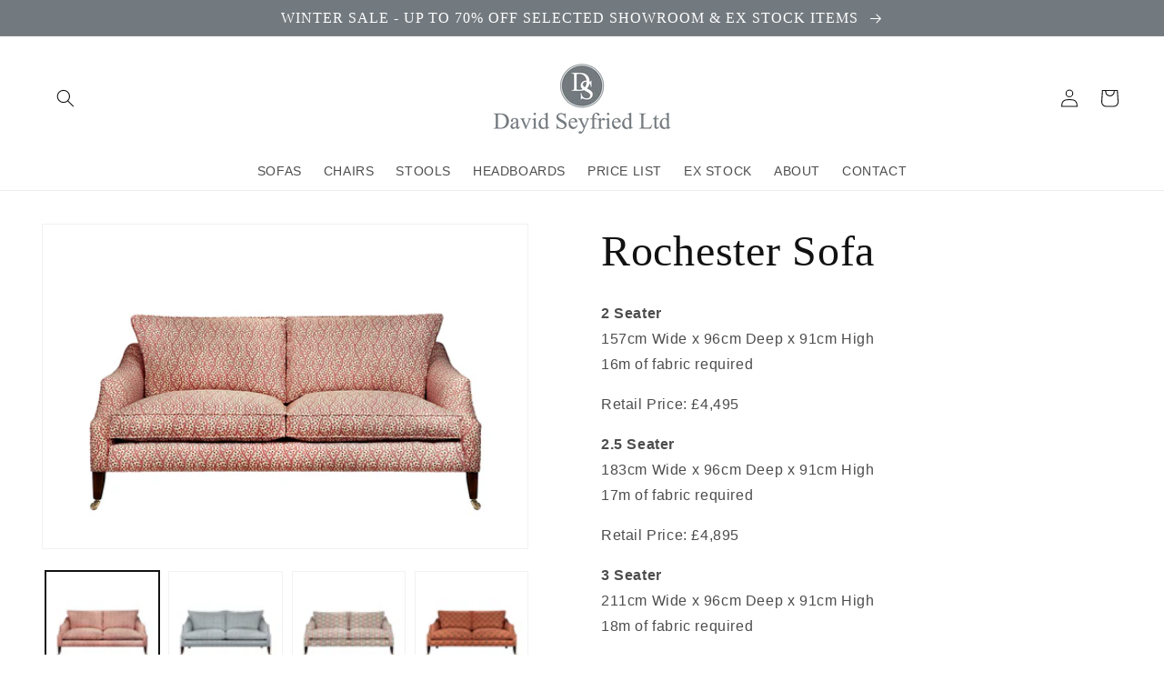

--- FILE ---
content_type: text/html; charset=utf-8
request_url: https://www.davidseyfried.com/products/rochester-sofa
body_size: 27443
content:
<!doctype html>
<html class="no-js" lang="en">
  <head>
	
	
	
	
	
	
	
	
	
	
	
	
	
	
	
	
	
	
	
	
	
	
	
	
	
	
	
	
	
	
	
	
	
	
	
	
	
	
	
	
	
	
	
	
	
	
    <meta charset="utf-8">
    <meta http-equiv="X-UA-Compatible" content="IE=edge">
    <meta name="viewport" content="width=device-width,initial-scale=1">
    <meta name="theme-color" content="">
    <link rel="canonical" href="https://www.davidseyfried.com/products/rochester-sofa">
    <link rel="preconnect" href="https://cdn.shopify.com" crossorigin><link rel="icon" type="image/png" href="//www.davidseyfried.com/cdn/shop/files/favicon.jpg?crop=center&height=32&v=1654967504&width=32"><title>
      David Seyfried Ltd | Rochester Sofa
</title>

    
      <meta name="description" content="The Rochester Sofa handmade in the UK by David Seyfried Ltd">
    

    

<meta property="og:site_name" content="David Seyfried Ltd">
<meta property="og:url" content="https://www.davidseyfried.com/products/rochester-sofa">
<meta property="og:title" content="David Seyfried Ltd | Rochester Sofa">
<meta property="og:type" content="product">
<meta property="og:description" content="The Rochester Sofa handmade in the UK by David Seyfried Ltd"><meta property="og:image" content="http://www.davidseyfried.com/cdn/shop/files/david-seyfried-rochester-sofa.jpg?v=1747040322">
  <meta property="og:image:secure_url" content="https://www.davidseyfried.com/cdn/shop/files/david-seyfried-rochester-sofa.jpg?v=1747040322">
  <meta property="og:image:width" content="1310">
  <meta property="og:image:height" content="874"><meta property="og:price:amount" content="4,495.00">
  <meta property="og:price:currency" content="GBP"><meta name="twitter:card" content="summary_large_image">
<meta name="twitter:title" content="David Seyfried Ltd | Rochester Sofa">
<meta name="twitter:description" content="The Rochester Sofa handmade in the UK by David Seyfried Ltd">


    <script src="//www.davidseyfried.com/cdn/shop/t/160/assets/global.js?v=24850326154503943211768219639" defer="defer"></script>
    <script>window.performance && window.performance.mark && window.performance.mark('shopify.content_for_header.start');</script><meta id="shopify-digital-wallet" name="shopify-digital-wallet" content="/57355894826/digital_wallets/dialog">
<meta name="shopify-checkout-api-token" content="2e4f7d17b8115c36dcc5c6a4adc83a75">
<link rel="alternate" type="application/json+oembed" href="https://www.davidseyfried.com/products/rochester-sofa.oembed">
<script async="async" src="/checkouts/internal/preloads.js?locale=en-GB"></script>
<link rel="preconnect" href="https://shop.app" crossorigin="anonymous">
<script async="async" src="https://shop.app/checkouts/internal/preloads.js?locale=en-GB&shop_id=57355894826" crossorigin="anonymous"></script>
<script id="shopify-features" type="application/json">{"accessToken":"2e4f7d17b8115c36dcc5c6a4adc83a75","betas":["rich-media-storefront-analytics"],"domain":"www.davidseyfried.com","predictiveSearch":true,"shopId":57355894826,"locale":"en"}</script>
<script>var Shopify = Shopify || {};
Shopify.shop = "davidseyfried-com.myshopify.com";
Shopify.locale = "en";
Shopify.currency = {"active":"GBP","rate":"1.0"};
Shopify.country = "GB";
Shopify.theme = {"name":"Sale","id":144235692074,"schema_name":"Dawn","schema_version":"5.0.0","theme_store_id":null,"role":"main"};
Shopify.theme.handle = "null";
Shopify.theme.style = {"id":null,"handle":null};
Shopify.cdnHost = "www.davidseyfried.com/cdn";
Shopify.routes = Shopify.routes || {};
Shopify.routes.root = "/";</script>
<script type="module">!function(o){(o.Shopify=o.Shopify||{}).modules=!0}(window);</script>
<script>!function(o){function n(){var o=[];function n(){o.push(Array.prototype.slice.apply(arguments))}return n.q=o,n}var t=o.Shopify=o.Shopify||{};t.loadFeatures=n(),t.autoloadFeatures=n()}(window);</script>
<script>
  window.ShopifyPay = window.ShopifyPay || {};
  window.ShopifyPay.apiHost = "shop.app\/pay";
  window.ShopifyPay.redirectState = null;
</script>
<script id="shop-js-analytics" type="application/json">{"pageType":"product"}</script>
<script defer="defer" async type="module" src="//www.davidseyfried.com/cdn/shopifycloud/shop-js/modules/v2/client.init-shop-cart-sync_WVOgQShq.en.esm.js"></script>
<script defer="defer" async type="module" src="//www.davidseyfried.com/cdn/shopifycloud/shop-js/modules/v2/chunk.common_C_13GLB1.esm.js"></script>
<script defer="defer" async type="module" src="//www.davidseyfried.com/cdn/shopifycloud/shop-js/modules/v2/chunk.modal_CLfMGd0m.esm.js"></script>
<script type="module">
  await import("//www.davidseyfried.com/cdn/shopifycloud/shop-js/modules/v2/client.init-shop-cart-sync_WVOgQShq.en.esm.js");
await import("//www.davidseyfried.com/cdn/shopifycloud/shop-js/modules/v2/chunk.common_C_13GLB1.esm.js");
await import("//www.davidseyfried.com/cdn/shopifycloud/shop-js/modules/v2/chunk.modal_CLfMGd0m.esm.js");

  window.Shopify.SignInWithShop?.initShopCartSync?.({"fedCMEnabled":true,"windoidEnabled":true});

</script>
<script>
  window.Shopify = window.Shopify || {};
  if (!window.Shopify.featureAssets) window.Shopify.featureAssets = {};
  window.Shopify.featureAssets['shop-js'] = {"shop-cart-sync":["modules/v2/client.shop-cart-sync_DuR37GeY.en.esm.js","modules/v2/chunk.common_C_13GLB1.esm.js","modules/v2/chunk.modal_CLfMGd0m.esm.js"],"init-fed-cm":["modules/v2/client.init-fed-cm_BucUoe6W.en.esm.js","modules/v2/chunk.common_C_13GLB1.esm.js","modules/v2/chunk.modal_CLfMGd0m.esm.js"],"shop-toast-manager":["modules/v2/client.shop-toast-manager_B0JfrpKj.en.esm.js","modules/v2/chunk.common_C_13GLB1.esm.js","modules/v2/chunk.modal_CLfMGd0m.esm.js"],"init-shop-cart-sync":["modules/v2/client.init-shop-cart-sync_WVOgQShq.en.esm.js","modules/v2/chunk.common_C_13GLB1.esm.js","modules/v2/chunk.modal_CLfMGd0m.esm.js"],"shop-button":["modules/v2/client.shop-button_B_U3bv27.en.esm.js","modules/v2/chunk.common_C_13GLB1.esm.js","modules/v2/chunk.modal_CLfMGd0m.esm.js"],"init-windoid":["modules/v2/client.init-windoid_DuP9q_di.en.esm.js","modules/v2/chunk.common_C_13GLB1.esm.js","modules/v2/chunk.modal_CLfMGd0m.esm.js"],"shop-cash-offers":["modules/v2/client.shop-cash-offers_BmULhtno.en.esm.js","modules/v2/chunk.common_C_13GLB1.esm.js","modules/v2/chunk.modal_CLfMGd0m.esm.js"],"pay-button":["modules/v2/client.pay-button_CrPSEbOK.en.esm.js","modules/v2/chunk.common_C_13GLB1.esm.js","modules/v2/chunk.modal_CLfMGd0m.esm.js"],"init-customer-accounts":["modules/v2/client.init-customer-accounts_jNk9cPYQ.en.esm.js","modules/v2/client.shop-login-button_DJ5ldayH.en.esm.js","modules/v2/chunk.common_C_13GLB1.esm.js","modules/v2/chunk.modal_CLfMGd0m.esm.js"],"avatar":["modules/v2/client.avatar_BTnouDA3.en.esm.js"],"checkout-modal":["modules/v2/client.checkout-modal_pBPyh9w8.en.esm.js","modules/v2/chunk.common_C_13GLB1.esm.js","modules/v2/chunk.modal_CLfMGd0m.esm.js"],"init-shop-for-new-customer-accounts":["modules/v2/client.init-shop-for-new-customer-accounts_BUoCy7a5.en.esm.js","modules/v2/client.shop-login-button_DJ5ldayH.en.esm.js","modules/v2/chunk.common_C_13GLB1.esm.js","modules/v2/chunk.modal_CLfMGd0m.esm.js"],"init-customer-accounts-sign-up":["modules/v2/client.init-customer-accounts-sign-up_CnczCz9H.en.esm.js","modules/v2/client.shop-login-button_DJ5ldayH.en.esm.js","modules/v2/chunk.common_C_13GLB1.esm.js","modules/v2/chunk.modal_CLfMGd0m.esm.js"],"init-shop-email-lookup-coordinator":["modules/v2/client.init-shop-email-lookup-coordinator_CzjY5t9o.en.esm.js","modules/v2/chunk.common_C_13GLB1.esm.js","modules/v2/chunk.modal_CLfMGd0m.esm.js"],"shop-follow-button":["modules/v2/client.shop-follow-button_CsYC63q7.en.esm.js","modules/v2/chunk.common_C_13GLB1.esm.js","modules/v2/chunk.modal_CLfMGd0m.esm.js"],"shop-login-button":["modules/v2/client.shop-login-button_DJ5ldayH.en.esm.js","modules/v2/chunk.common_C_13GLB1.esm.js","modules/v2/chunk.modal_CLfMGd0m.esm.js"],"shop-login":["modules/v2/client.shop-login_B9ccPdmx.en.esm.js","modules/v2/chunk.common_C_13GLB1.esm.js","modules/v2/chunk.modal_CLfMGd0m.esm.js"],"lead-capture":["modules/v2/client.lead-capture_D0K_KgYb.en.esm.js","modules/v2/chunk.common_C_13GLB1.esm.js","modules/v2/chunk.modal_CLfMGd0m.esm.js"],"payment-terms":["modules/v2/client.payment-terms_BWmiNN46.en.esm.js","modules/v2/chunk.common_C_13GLB1.esm.js","modules/v2/chunk.modal_CLfMGd0m.esm.js"]};
</script>
<script>(function() {
  var isLoaded = false;
  function asyncLoad() {
    if (isLoaded) return;
    isLoaded = true;
    var urls = ["https:\/\/www.hukcommerce.com\/apps\/pdfcatalog\/assets\/js\/script.js?shop=davidseyfried-com.myshopify.com","https:\/\/cdn.nfcube.com\/0f6410d8d99d3189d34ac84d238b3fb6.js?shop=davidseyfried-com.myshopify.com"];
    for (var i = 0; i < urls.length; i++) {
      var s = document.createElement('script');
      s.type = 'text/javascript';
      s.async = true;
      s.src = urls[i];
      var x = document.getElementsByTagName('script')[0];
      x.parentNode.insertBefore(s, x);
    }
  };
  if(window.attachEvent) {
    window.attachEvent('onload', asyncLoad);
  } else {
    window.addEventListener('load', asyncLoad, false);
  }
})();</script>
<script id="__st">var __st={"a":57355894826,"offset":0,"reqid":"646bd24f-19d1-42a7-94ce-f94daf3191c4-1769629947","pageurl":"www.davidseyfried.com\/products\/rochester-sofa","u":"25b93ae5e90d","p":"product","rtyp":"product","rid":6894342733866};</script>
<script>window.ShopifyPaypalV4VisibilityTracking = true;</script>
<script id="captcha-bootstrap">!function(){'use strict';const t='contact',e='account',n='new_comment',o=[[t,t],['blogs',n],['comments',n],[t,'customer']],c=[[e,'customer_login'],[e,'guest_login'],[e,'recover_customer_password'],[e,'create_customer']],r=t=>t.map((([t,e])=>`form[action*='/${t}']:not([data-nocaptcha='true']) input[name='form_type'][value='${e}']`)).join(','),a=t=>()=>t?[...document.querySelectorAll(t)].map((t=>t.form)):[];function s(){const t=[...o],e=r(t);return a(e)}const i='password',u='form_key',d=['recaptcha-v3-token','g-recaptcha-response','h-captcha-response',i],f=()=>{try{return window.sessionStorage}catch{return}},m='__shopify_v',_=t=>t.elements[u];function p(t,e,n=!1){try{const o=window.sessionStorage,c=JSON.parse(o.getItem(e)),{data:r}=function(t){const{data:e,action:n}=t;return t[m]||n?{data:e,action:n}:{data:t,action:n}}(c);for(const[e,n]of Object.entries(r))t.elements[e]&&(t.elements[e].value=n);n&&o.removeItem(e)}catch(o){console.error('form repopulation failed',{error:o})}}const l='form_type',E='cptcha';function T(t){t.dataset[E]=!0}const w=window,h=w.document,L='Shopify',v='ce_forms',y='captcha';let A=!1;((t,e)=>{const n=(g='f06e6c50-85a8-45c8-87d0-21a2b65856fe',I='https://cdn.shopify.com/shopifycloud/storefront-forms-hcaptcha/ce_storefront_forms_captcha_hcaptcha.v1.5.2.iife.js',D={infoText:'Protected by hCaptcha',privacyText:'Privacy',termsText:'Terms'},(t,e,n)=>{const o=w[L][v],c=o.bindForm;if(c)return c(t,g,e,D).then(n);var r;o.q.push([[t,g,e,D],n]),r=I,A||(h.body.append(Object.assign(h.createElement('script'),{id:'captcha-provider',async:!0,src:r})),A=!0)});var g,I,D;w[L]=w[L]||{},w[L][v]=w[L][v]||{},w[L][v].q=[],w[L][y]=w[L][y]||{},w[L][y].protect=function(t,e){n(t,void 0,e),T(t)},Object.freeze(w[L][y]),function(t,e,n,w,h,L){const[v,y,A,g]=function(t,e,n){const i=e?o:[],u=t?c:[],d=[...i,...u],f=r(d),m=r(i),_=r(d.filter((([t,e])=>n.includes(e))));return[a(f),a(m),a(_),s()]}(w,h,L),I=t=>{const e=t.target;return e instanceof HTMLFormElement?e:e&&e.form},D=t=>v().includes(t);t.addEventListener('submit',(t=>{const e=I(t);if(!e)return;const n=D(e)&&!e.dataset.hcaptchaBound&&!e.dataset.recaptchaBound,o=_(e),c=g().includes(e)&&(!o||!o.value);(n||c)&&t.preventDefault(),c&&!n&&(function(t){try{if(!f())return;!function(t){const e=f();if(!e)return;const n=_(t);if(!n)return;const o=n.value;o&&e.removeItem(o)}(t);const e=Array.from(Array(32),(()=>Math.random().toString(36)[2])).join('');!function(t,e){_(t)||t.append(Object.assign(document.createElement('input'),{type:'hidden',name:u})),t.elements[u].value=e}(t,e),function(t,e){const n=f();if(!n)return;const o=[...t.querySelectorAll(`input[type='${i}']`)].map((({name:t})=>t)),c=[...d,...o],r={};for(const[a,s]of new FormData(t).entries())c.includes(a)||(r[a]=s);n.setItem(e,JSON.stringify({[m]:1,action:t.action,data:r}))}(t,e)}catch(e){console.error('failed to persist form',e)}}(e),e.submit())}));const S=(t,e)=>{t&&!t.dataset[E]&&(n(t,e.some((e=>e===t))),T(t))};for(const o of['focusin','change'])t.addEventListener(o,(t=>{const e=I(t);D(e)&&S(e,y())}));const B=e.get('form_key'),M=e.get(l),P=B&&M;t.addEventListener('DOMContentLoaded',(()=>{const t=y();if(P)for(const e of t)e.elements[l].value===M&&p(e,B);[...new Set([...A(),...v().filter((t=>'true'===t.dataset.shopifyCaptcha))])].forEach((e=>S(e,t)))}))}(h,new URLSearchParams(w.location.search),n,t,e,['guest_login'])})(!0,!0)}();</script>
<script integrity="sha256-4kQ18oKyAcykRKYeNunJcIwy7WH5gtpwJnB7kiuLZ1E=" data-source-attribution="shopify.loadfeatures" defer="defer" src="//www.davidseyfried.com/cdn/shopifycloud/storefront/assets/storefront/load_feature-a0a9edcb.js" crossorigin="anonymous"></script>
<script crossorigin="anonymous" defer="defer" src="//www.davidseyfried.com/cdn/shopifycloud/storefront/assets/shopify_pay/storefront-65b4c6d7.js?v=20250812"></script>
<script data-source-attribution="shopify.dynamic_checkout.dynamic.init">var Shopify=Shopify||{};Shopify.PaymentButton=Shopify.PaymentButton||{isStorefrontPortableWallets:!0,init:function(){window.Shopify.PaymentButton.init=function(){};var t=document.createElement("script");t.src="https://www.davidseyfried.com/cdn/shopifycloud/portable-wallets/latest/portable-wallets.en.js",t.type="module",document.head.appendChild(t)}};
</script>
<script data-source-attribution="shopify.dynamic_checkout.buyer_consent">
  function portableWalletsHideBuyerConsent(e){var t=document.getElementById("shopify-buyer-consent"),n=document.getElementById("shopify-subscription-policy-button");t&&n&&(t.classList.add("hidden"),t.setAttribute("aria-hidden","true"),n.removeEventListener("click",e))}function portableWalletsShowBuyerConsent(e){var t=document.getElementById("shopify-buyer-consent"),n=document.getElementById("shopify-subscription-policy-button");t&&n&&(t.classList.remove("hidden"),t.removeAttribute("aria-hidden"),n.addEventListener("click",e))}window.Shopify?.PaymentButton&&(window.Shopify.PaymentButton.hideBuyerConsent=portableWalletsHideBuyerConsent,window.Shopify.PaymentButton.showBuyerConsent=portableWalletsShowBuyerConsent);
</script>
<script data-source-attribution="shopify.dynamic_checkout.cart.bootstrap">document.addEventListener("DOMContentLoaded",(function(){function t(){return document.querySelector("shopify-accelerated-checkout-cart, shopify-accelerated-checkout")}if(t())Shopify.PaymentButton.init();else{new MutationObserver((function(e,n){t()&&(Shopify.PaymentButton.init(),n.disconnect())})).observe(document.body,{childList:!0,subtree:!0})}}));
</script>
<link id="shopify-accelerated-checkout-styles" rel="stylesheet" media="screen" href="https://www.davidseyfried.com/cdn/shopifycloud/portable-wallets/latest/accelerated-checkout-backwards-compat.css" crossorigin="anonymous">
<style id="shopify-accelerated-checkout-cart">
        #shopify-buyer-consent {
  margin-top: 1em;
  display: inline-block;
  width: 100%;
}

#shopify-buyer-consent.hidden {
  display: none;
}

#shopify-subscription-policy-button {
  background: none;
  border: none;
  padding: 0;
  text-decoration: underline;
  font-size: inherit;
  cursor: pointer;
}

#shopify-subscription-policy-button::before {
  box-shadow: none;
}

      </style>
<script id="sections-script" data-sections="product-recommendations,header,footer" defer="defer" src="//www.davidseyfried.com/cdn/shop/t/160/compiled_assets/scripts.js?v=6416"></script>
<script>window.performance && window.performance.mark && window.performance.mark('shopify.content_for_header.end');</script>


    <style data-shopify>
      
      
      
      
      

      :root {
        --font-body-family: "system_ui", -apple-system, 'Segoe UI', Roboto, 'Helvetica Neue', 'Noto Sans', 'Liberation Sans', Arial, sans-serif, 'Apple Color Emoji', 'Segoe UI Emoji', 'Segoe UI Symbol', 'Noto Color Emoji';
        --font-body-style: normal;
        --font-body-weight: 400;
        --font-body-weight-bold: 700;

        --font-heading-family: "New York", Iowan Old Style, Apple Garamond, Baskerville, Times New Roman, Droid Serif, Times, Source Serif Pro, serif, Apple Color Emoji, Segoe UI Emoji, Segoe UI Symbol;
        --font-heading-style: normal;
        --font-heading-weight: 400;

        --font-body-scale: 1.0;
        --font-heading-scale: 1.2;

        --color-base-text: 18, 18, 18;
        --color-shadow: 18, 18, 18;
        --color-base-background-1: 255, 255, 255;
        --color-base-background-2: 243, 243, 243;
        --color-base-solid-button-labels: 255, 255, 255;
        --color-base-outline-button-labels: 18, 18, 18;
        --color-base-accent-1: 18, 18, 18;
        --color-base-accent-2: 115, 122, 127;
        --payment-terms-background-color: #ffffff;

        --gradient-base-background-1: #ffffff;
        --gradient-base-background-2: #f3f3f3;
        --gradient-base-accent-1: #121212;
        --gradient-base-accent-2: #737a7f;

        --media-padding: px;
        --media-border-opacity: 0.05;
        --media-border-width: 1px;
        --media-radius: 0px;
        --media-shadow-opacity: 0.0;
        --media-shadow-horizontal-offset: 0px;
        --media-shadow-vertical-offset: 4px;
        --media-shadow-blur-radius: 5px;

        --page-width: 160rem;
        --page-width-margin: 0rem;

        --card-image-padding: 0.0rem;
        --card-corner-radius: 0.0rem;
        --card-text-alignment: left;
        --card-border-width: 0.0rem;
        --card-border-opacity: 0.1;
        --card-shadow-opacity: 0.0;
        --card-shadow-horizontal-offset: 0.0rem;
        --card-shadow-vertical-offset: 0.4rem;
        --card-shadow-blur-radius: 0.5rem;

        --badge-corner-radius: 4.0rem;

        --popup-border-width: 1px;
        --popup-border-opacity: 0.1;
        --popup-corner-radius: 0px;
        --popup-shadow-opacity: 0.0;
        --popup-shadow-horizontal-offset: 0px;
        --popup-shadow-vertical-offset: 4px;
        --popup-shadow-blur-radius: 5px;

        --drawer-border-width: 1px;
        --drawer-border-opacity: 0.1;
        --drawer-shadow-opacity: 0.0;
        --drawer-shadow-horizontal-offset: 0px;
        --drawer-shadow-vertical-offset: 4px;
        --drawer-shadow-blur-radius: 5px;

        --spacing-sections-desktop: 0px;
        --spacing-sections-mobile: 0px;

        --grid-desktop-vertical-spacing: 8px;
        --grid-desktop-horizontal-spacing: 8px;
        --grid-mobile-vertical-spacing: 4px;
        --grid-mobile-horizontal-spacing: 4px;

        --text-boxes-border-opacity: 0.1;
        --text-boxes-border-width: 1px;
        --text-boxes-radius: 0px;
        --text-boxes-shadow-opacity: 0.0;
        --text-boxes-shadow-horizontal-offset: 0px;
        --text-boxes-shadow-vertical-offset: 4px;
        --text-boxes-shadow-blur-radius: 5px;

        --buttons-radius: 0px;
        --buttons-radius-outset: 0px;
        --buttons-border-width: 1px;
        --buttons-border-opacity: 1.0;
        --buttons-shadow-opacity: 0.0;
        --buttons-shadow-horizontal-offset: 0px;
        --buttons-shadow-vertical-offset: 4px;
        --buttons-shadow-blur-radius: 5px;
        --buttons-border-offset: 0px;

        --inputs-radius: 0px;
        --inputs-border-width: 1px;
        --inputs-border-opacity: 0.55;
        --inputs-shadow-opacity: 0.0;
        --inputs-shadow-horizontal-offset: 0px;
        --inputs-margin-offset: 0px;
        --inputs-shadow-vertical-offset: 4px;
        --inputs-shadow-blur-radius: 5px;
        --inputs-radius-outset: 0px;

        --variant-pills-radius: 40px;
        --variant-pills-border-width: 1px;
        --variant-pills-border-opacity: 0.55;
        --variant-pills-shadow-opacity: 0.0;
        --variant-pills-shadow-horizontal-offset: 0px;
        --variant-pills-shadow-vertical-offset: 4px;
        --variant-pills-shadow-blur-radius: 5px;
      }

      *,
      *::before,
      *::after {
        box-sizing: inherit;
      }

      html {
        box-sizing: border-box;
        font-size: calc(var(--font-body-scale) * 62.5%);
        height: 100%;
      }

      body {
        display: grid;
        grid-template-rows: auto auto 1fr auto;
        grid-template-columns: 100%;
        min-height: 100%;
        margin: 0;
        font-size: 1.5rem;
        letter-spacing: 0.06rem;
        line-height: calc(1 + 0.8 / var(--font-body-scale));
        font-family: var(--font-body-family);
        font-style: var(--font-body-style);
        font-weight: var(--font-body-weight);
      }

      @media screen and (min-width: 750px) {
        body {
          font-size: 1.6rem;
        }
      }
    </style>

    <link href="//www.davidseyfried.com/cdn/shop/t/160/assets/base.css?v=165238937422567478531768219639" rel="stylesheet" type="text/css" media="all" />
<link rel="stylesheet" href="//www.davidseyfried.com/cdn/shop/t/160/assets/component-predictive-search.css?v=165644661289088488651768219639" media="print" onload="this.media='all'"><script>document.documentElement.className = document.documentElement.className.replace('no-js', 'js');
    if (Shopify.designMode) {
      document.documentElement.classList.add('shopify-design-mode');
    }
    </script>
  <!-- BEGIN app block: shopify://apps/pandectes-gdpr/blocks/banner/58c0baa2-6cc1-480c-9ea6-38d6d559556a -->
  
    
      <!-- TCF is active, scripts are loaded above -->
      
      <script>
        
          window.PandectesSettings = {"store":{"id":57355894826,"plan":"basic","theme":"Copy of Copy of Copy of The Harrington Grand ba...","primaryLocale":"en","adminMode":false,"headless":false,"storefrontRootDomain":"","checkoutRootDomain":"","storefrontAccessToken":""},"tsPublished":1743516157,"declaration":{"showPurpose":false,"showProvider":false,"showDateGenerated":false},"language":{"unpublished":[],"languageMode":"Single","fallbackLanguage":"en","languageDetection":"browser","languagesSupported":[]},"texts":{"managed":{"headerText":{"en":"We respect your privacy"},"consentText":{"en":"This website uses cookies to ensure you get the best experience."},"linkText":{"en":"Learn more"},"imprintText":{"en":"Imprint"},"allowButtonText":{"en":"Accept"},"denyButtonText":{"en":"Decline"},"dismissButtonText":{"en":"Ok"},"leaveSiteButtonText":{"en":"Leave this site"},"preferencesButtonText":{"en":"Preferences"},"cookiePolicyText":{"en":"Cookie policy"},"preferencesPopupTitleText":{"en":"Manage consent preferences"},"preferencesPopupIntroText":{"en":"We use cookies to optimize website functionality, analyze the performance, and provide personalized experience to you. Some cookies are essential to make the website operate and function correctly. Those cookies cannot be disabled. In this window you can manage your preference of cookies."},"preferencesPopupSaveButtonText":{"en":"Save preferences"},"preferencesPopupCloseButtonText":{"en":"Close"},"preferencesPopupAcceptAllButtonText":{"en":"Accept all"},"preferencesPopupRejectAllButtonText":{"en":"Reject all"},"cookiesDetailsText":{"en":"Cookies details"},"preferencesPopupAlwaysAllowedText":{"en":"Always allowed"},"accessSectionParagraphText":{"en":"You have the right to request access to your data at any time."},"accessSectionTitleText":{"en":"Data portability"},"accessSectionAccountInfoActionText":{"en":"Personal data"},"accessSectionDownloadReportActionText":{"en":"Request export"},"accessSectionGDPRRequestsActionText":{"en":"Data subject requests"},"accessSectionOrdersRecordsActionText":{"en":"Orders"},"rectificationSectionParagraphText":{"en":"You have the right to request your data to be updated whenever you think it is appropriate."},"rectificationSectionTitleText":{"en":"Data Rectification"},"rectificationCommentPlaceholder":{"en":"Describe what you want to be updated"},"rectificationCommentValidationError":{"en":"Comment is required"},"rectificationSectionEditAccountActionText":{"en":"Request an update"},"erasureSectionTitleText":{"en":"Right to be forgotten"},"erasureSectionParagraphText":{"en":"You have the right to ask all your data to be erased. After that, you will no longer be able to access your account."},"erasureSectionRequestDeletionActionText":{"en":"Request personal data deletion"},"consentDate":{"en":"Consent date"},"consentId":{"en":"Consent ID"},"consentSectionChangeConsentActionText":{"en":"Change consent preference"},"consentSectionConsentedText":{"en":"You consented to the cookies policy of this website on"},"consentSectionNoConsentText":{"en":"You have not consented to the cookies policy of this website."},"consentSectionTitleText":{"en":"Your cookie consent"},"consentStatus":{"en":"Consent preference"},"confirmationFailureMessage":{"en":"Your request was not verified. Please try again and if problem persists, contact store owner for assistance"},"confirmationFailureTitle":{"en":"A problem occurred"},"confirmationSuccessMessage":{"en":"We will soon get back to you as to your request."},"confirmationSuccessTitle":{"en":"Your request is verified"},"guestsSupportEmailFailureMessage":{"en":"Your request was not submitted. Please try again and if problem persists, contact store owner for assistance."},"guestsSupportEmailFailureTitle":{"en":"A problem occurred"},"guestsSupportEmailPlaceholder":{"en":"E-mail address"},"guestsSupportEmailSuccessMessage":{"en":"If you are registered as a customer of this store, you will soon receive an email with instructions on how to proceed."},"guestsSupportEmailSuccessTitle":{"en":"Thank you for your request"},"guestsSupportEmailValidationError":{"en":"Email is not valid"},"guestsSupportInfoText":{"en":"Please login with your customer account to further proceed."},"submitButton":{"en":"Submit"},"submittingButton":{"en":"Submitting..."},"cancelButton":{"en":"Cancel"},"declIntroText":{"en":"We use cookies to optimize website functionality, analyze the performance, and provide personalized experience to you. Some cookies are essential to make the website operate and function correctly. Those cookies cannot be disabled. In this window you can manage your preference of cookies."},"declName":{"en":"Name"},"declPurpose":{"en":"Purpose"},"declType":{"en":"Type"},"declRetention":{"en":"Retention"},"declProvider":{"en":"Provider"},"declFirstParty":{"en":"First-party"},"declThirdParty":{"en":"Third-party"},"declSeconds":{"en":"seconds"},"declMinutes":{"en":"minutes"},"declHours":{"en":"hours"},"declDays":{"en":"days"},"declMonths":{"en":"months"},"declYears":{"en":"years"},"declSession":{"en":"Session"},"declDomain":{"en":"Domain"},"declPath":{"en":"Path"}},"categories":{"strictlyNecessaryCookiesTitleText":{"en":"Strictly necessary cookies"},"strictlyNecessaryCookiesDescriptionText":{"en":"These cookies are essential in order to enable you to move around the website and use its features, such as accessing secure areas of the website. The website cannot function properly without these cookies."},"functionalityCookiesTitleText":{"en":"Functional cookies"},"functionalityCookiesDescriptionText":{"en":"These cookies enable the site to provide enhanced functionality and personalisation. They may be set by us or by third party providers whose services we have added to our pages. If you do not allow these cookies then some or all of these services may not function properly."},"performanceCookiesTitleText":{"en":"Performance cookies"},"performanceCookiesDescriptionText":{"en":"These cookies enable us to monitor and improve the performance of our website. For example, they allow us to count visits, identify traffic sources and see which parts of the site are most popular."},"targetingCookiesTitleText":{"en":"Targeting cookies"},"targetingCookiesDescriptionText":{"en":"These cookies may be set through our site by our advertising partners. They may be used by those companies to build a profile of your interests and show you relevant adverts on other sites.    They do not store directly personal information, but are based on uniquely identifying your browser and internet device. If you do not allow these cookies, you will experience less targeted advertising."},"unclassifiedCookiesTitleText":{"en":"Unclassified cookies"},"unclassifiedCookiesDescriptionText":{"en":"Unclassified cookies are cookies that we are in the process of classifying, together with the providers of individual cookies."}},"auto":{}},"library":{"previewMode":false,"fadeInTimeout":0,"defaultBlocked":7,"showLink":true,"showImprintLink":false,"showGoogleLink":false,"enabled":true,"cookie":{"expiryDays":365,"secure":true},"dismissOnScroll":false,"dismissOnWindowClick":false,"dismissOnTimeout":false,"palette":{"popup":{"background":"#FFFFFF","backgroundForCalculations":{"a":1,"b":255,"g":255,"r":255},"text":"#000000"},"button":{"background":"transparent","backgroundForCalculations":{"a":1,"b":255,"g":255,"r":255},"text":"#000000","textForCalculation":{"a":1,"b":0,"g":0,"r":0},"border":"#000000"}},"content":{"href":"https://davidseyfried-com.myshopify.com/pages/cookie-policy","imprintHref":"/","close":"&#10005;","target":"","logo":""},"window":"<div role=\"dialog\" aria-live=\"polite\" aria-label=\"cookieconsent\" aria-describedby=\"cookieconsent:desc\" id=\"pandectes-banner\" class=\"cc-window-wrapper cc-bottom-wrapper\"><div class=\"pd-cookie-banner-window cc-window {{classes}}\"><!--googleoff: all-->{{children}}<!--googleon: all--></div></div>","compliance":{"opt-both":"<div class=\"cc-compliance cc-highlight\">{{deny}}{{allow}}</div>"},"type":"opt-both","layouts":{"basic":"{{messagelink}}{{compliance}}{{close}}"},"position":"bottom","theme":"wired","revokable":false,"animateRevokable":false,"revokableReset":false,"revokableLogoUrl":"https://davidseyfried-com.myshopify.com/cdn/shop/files/pandectes-reopen-logo.png","revokablePlacement":"bottom-left","revokableMarginHorizontal":15,"revokableMarginVertical":15,"static":false,"autoAttach":true,"hasTransition":true,"blacklistPage":[""],"elements":{"close":"<button aria-label=\"dismiss cookie message\" type=\"button\" tabindex=\"0\" class=\"cc-close\">{{close}}</button>","dismiss":"<button aria-label=\"dismiss cookie message\" type=\"button\" tabindex=\"0\" class=\"cc-btn cc-btn-decision cc-dismiss\">{{dismiss}}</button>","allow":"<button aria-label=\"allow cookies\" type=\"button\" tabindex=\"0\" class=\"cc-btn cc-btn-decision cc-allow\">{{allow}}</button>","deny":"<button aria-label=\"deny cookies\" type=\"button\" tabindex=\"0\" class=\"cc-btn cc-btn-decision cc-deny\">{{deny}}</button>","preferences":"<button aria-label=\"settings cookies\" tabindex=\"0\" type=\"button\" class=\"cc-btn cc-settings\" onclick=\"Pandectes.fn.openPreferences()\">{{preferences}}</button>"}},"geolocation":{"brOnly":false,"caOnly":false,"euOnly":false,"canadaOnly":false},"dsr":{"guestsSupport":false,"accessSectionDownloadReportAuto":false},"banner":{"resetTs":1667212867,"extraCss":"        .cc-banner-logo {max-width: 24em!important;}    @media(min-width: 768px) {.cc-window.cc-floating{max-width: 24em!important;width: 24em!important;}}    .cc-message, .pd-cookie-banner-window .cc-header, .cc-logo {text-align: left}    .cc-window-wrapper{z-index: 2147483647;}    .cc-window{z-index: 2147483647;font-family: inherit;}    .pd-cookie-banner-window .cc-header{font-family: inherit;}    .pd-cp-ui{font-family: inherit; background-color: #FFFFFF;color:#000000;}    button.pd-cp-btn, a.pd-cp-btn{}    input + .pd-cp-preferences-slider{background-color: rgba(0, 0, 0, 0.3)}    .pd-cp-scrolling-section::-webkit-scrollbar{background-color: rgba(0, 0, 0, 0.3)}    input:checked + .pd-cp-preferences-slider{background-color: rgba(0, 0, 0, 1)}    .pd-cp-scrolling-section::-webkit-scrollbar-thumb {background-color: rgba(0, 0, 0, 1)}    .pd-cp-ui-close{color:#000000;}    .pd-cp-preferences-slider:before{background-color: #FFFFFF}    .pd-cp-title:before {border-color: #000000!important}    .pd-cp-preferences-slider{background-color:#000000}    .pd-cp-toggle{color:#000000!important}    @media(max-width:699px) {.pd-cp-ui-close-top svg {fill: #000000}}    .pd-cp-toggle:hover,.pd-cp-toggle:visited,.pd-cp-toggle:active{color:#000000!important}    .pd-cookie-banner-window {box-shadow: 0 0 18px rgb(0 0 0 / 20%);}  ","customJavascript":{},"showPoweredBy":false,"logoHeight":40,"hybridStrict":false,"cookiesBlockedByDefault":"7","isActive":true,"implicitSavePreferences":false,"cookieIcon":false,"blockBots":false,"showCookiesDetails":true,"hasTransition":true,"blockingPage":false,"showOnlyLandingPage":false,"leaveSiteUrl":"https://www.google.com","linkRespectStoreLang":false},"cookies":{"0":[{"name":"keep_alive","type":"http","domain":"davidseyfried-com.myshopify.com","path":"/","provider":"Shopify","firstParty":true,"retention":"30 minute(s)","expires":30,"unit":"declMinutes","purpose":{"en":"Used in connection with buyer localization."}},{"name":"localization","type":"http","domain":"davidseyfried-com.myshopify.com","path":"/","provider":"Shopify","firstParty":true,"retention":"1 year(s)","expires":1,"unit":"declYears","purpose":{"en":"Shopify store localization"}},{"name":"secure_customer_sig","type":"http","domain":"davidseyfried-com.myshopify.com","path":"/","provider":"Shopify","firstParty":true,"retention":"1 year(s)","expires":1,"unit":"declYears","purpose":{"en":"Used in connection with customer login."}},{"name":"cart_currency","type":"http","domain":"davidseyfried-com.myshopify.com","path":"/","provider":"Shopify","firstParty":true,"retention":"14 day(s)","expires":14,"unit":"declDays","purpose":{"en":"The cookie is necessary for the secure checkout and payment function on the website. This function is provided by shopify.com."}},{"name":"shopify_pay_redirect","type":"http","domain":"davidseyfried-com.myshopify.com","path":"/","provider":"Shopify","firstParty":true,"retention":"60 minute(s)","expires":60,"unit":"declMinutes","purpose":{"en":"The cookie is necessary for the secure checkout and payment function on the website. This function is provided by shopify.com."}},{"name":"_secure_session_id","type":"http","domain":"davidseyfried-com.myshopify.com","path":"/","provider":"Shopify","firstParty":true,"retention":"24 hour(s)","expires":24,"unit":"declHours","purpose":{"en":"Used in connection with navigation through a storefront."}}],"1":[{"name":"_orig_referrer","type":"http","domain":".davidseyfried-com.myshopify.com","path":"/","provider":"Shopify","firstParty":true,"retention":"14 day(s)","expires":14,"unit":"declDays","purpose":{"en":"Tracks landing pages."}},{"name":"_landing_page","type":"http","domain":".davidseyfried-com.myshopify.com","path":"/","provider":"Shopify","firstParty":true,"retention":"14 day(s)","expires":14,"unit":"declDays","purpose":{"en":"Tracks landing pages."}},{"name":"_shopify_y","type":"http","domain":".davidseyfried-com.myshopify.com","path":"/","provider":"Shopify","firstParty":true,"retention":"1 year(s)","expires":1,"unit":"declYears","purpose":{"en":"Shopify analytics."}},{"name":"_s","type":"http","domain":".davidseyfried-com.myshopify.com","path":"/","provider":"Shopify","firstParty":true,"retention":"30 minute(s)","expires":30,"unit":"declMinutes","purpose":{"en":"Shopify analytics."}},{"name":"_shopify_s","type":"http","domain":".davidseyfried-com.myshopify.com","path":"/","provider":"Shopify","firstParty":true,"retention":"30 minute(s)","expires":30,"unit":"declMinutes","purpose":{"en":"Shopify analytics."}},{"name":"_shopify_sa_t","type":"http","domain":".davidseyfried-com.myshopify.com","path":"/","provider":"Shopify","firstParty":true,"retention":"30 minute(s)","expires":30,"unit":"declMinutes","purpose":{"en":"Shopify analytics relating to marketing & referrals."}},{"name":"_shopify_sa_p","type":"http","domain":".davidseyfried-com.myshopify.com","path":"/","provider":"Shopify","firstParty":true,"retention":"30 minute(s)","expires":30,"unit":"declMinutes","purpose":{"en":"Shopify analytics relating to marketing & referrals."}},{"name":"_y","type":"http","domain":".davidseyfried-com.myshopify.com","path":"/","provider":"Shopify","firstParty":true,"retention":"1 year(s)","expires":1,"unit":"declYears","purpose":{"en":"Shopify analytics."}}],"2":[],"4":[],"8":[]},"blocker":{"isActive":false,"googleConsentMode":{"id":"","analyticsId":"","isActive":false,"adStorageCategory":4,"analyticsStorageCategory":2,"personalizationStorageCategory":1,"functionalityStorageCategory":1,"customEvent":true,"securityStorageCategory":0,"redactData":true,"urlPassthrough":false},"facebookPixel":{"id":"","isActive":false,"ldu":false},"microsoft":{},"rakuten":{"isActive":false,"cmp":false,"ccpa":false},"defaultBlocked":7,"patterns":{"whiteList":[],"blackList":{"1":[],"2":[],"4":[],"8":[]},"iframesWhiteList":[],"iframesBlackList":{"1":[],"2":[],"4":[],"8":[]},"beaconsWhiteList":[],"beaconsBlackList":{"1":[],"2":[],"4":[],"8":[]}}}};
        
        window.addEventListener('DOMContentLoaded', function(){
          const script = document.createElement('script');
          
            script.src = "https://cdn.shopify.com/extensions/019bff45-8283-7132-982f-a6896ff95f38/gdpr-247/assets/pandectes-core.js";
          
          script.defer = true;
          document.body.appendChild(script);
        })
      </script>
    
  


<!-- END app block --><script src="https://cdn.shopify.com/extensions/019b2b69-92af-767a-8dbe-3e9a1eca9b2d/scroll-bee-240/assets/scrollbee.js" type="text/javascript" defer="defer"></script>
<link href="https://monorail-edge.shopifysvc.com" rel="dns-prefetch">
<script>(function(){if ("sendBeacon" in navigator && "performance" in window) {try {var session_token_from_headers = performance.getEntriesByType('navigation')[0].serverTiming.find(x => x.name == '_s').description;} catch {var session_token_from_headers = undefined;}var session_cookie_matches = document.cookie.match(/_shopify_s=([^;]*)/);var session_token_from_cookie = session_cookie_matches && session_cookie_matches.length === 2 ? session_cookie_matches[1] : "";var session_token = session_token_from_headers || session_token_from_cookie || "";function handle_abandonment_event(e) {var entries = performance.getEntries().filter(function(entry) {return /monorail-edge.shopifysvc.com/.test(entry.name);});if (!window.abandonment_tracked && entries.length === 0) {window.abandonment_tracked = true;var currentMs = Date.now();var navigation_start = performance.timing.navigationStart;var payload = {shop_id: 57355894826,url: window.location.href,navigation_start,duration: currentMs - navigation_start,session_token,page_type: "product"};window.navigator.sendBeacon("https://monorail-edge.shopifysvc.com/v1/produce", JSON.stringify({schema_id: "online_store_buyer_site_abandonment/1.1",payload: payload,metadata: {event_created_at_ms: currentMs,event_sent_at_ms: currentMs}}));}}window.addEventListener('pagehide', handle_abandonment_event);}}());</script>
<script id="web-pixels-manager-setup">(function e(e,d,r,n,o){if(void 0===o&&(o={}),!Boolean(null===(a=null===(i=window.Shopify)||void 0===i?void 0:i.analytics)||void 0===a?void 0:a.replayQueue)){var i,a;window.Shopify=window.Shopify||{};var t=window.Shopify;t.analytics=t.analytics||{};var s=t.analytics;s.replayQueue=[],s.publish=function(e,d,r){return s.replayQueue.push([e,d,r]),!0};try{self.performance.mark("wpm:start")}catch(e){}var l=function(){var e={modern:/Edge?\/(1{2}[4-9]|1[2-9]\d|[2-9]\d{2}|\d{4,})\.\d+(\.\d+|)|Firefox\/(1{2}[4-9]|1[2-9]\d|[2-9]\d{2}|\d{4,})\.\d+(\.\d+|)|Chrom(ium|e)\/(9{2}|\d{3,})\.\d+(\.\d+|)|(Maci|X1{2}).+ Version\/(15\.\d+|(1[6-9]|[2-9]\d|\d{3,})\.\d+)([,.]\d+|)( \(\w+\)|)( Mobile\/\w+|) Safari\/|Chrome.+OPR\/(9{2}|\d{3,})\.\d+\.\d+|(CPU[ +]OS|iPhone[ +]OS|CPU[ +]iPhone|CPU IPhone OS|CPU iPad OS)[ +]+(15[._]\d+|(1[6-9]|[2-9]\d|\d{3,})[._]\d+)([._]\d+|)|Android:?[ /-](13[3-9]|1[4-9]\d|[2-9]\d{2}|\d{4,})(\.\d+|)(\.\d+|)|Android.+Firefox\/(13[5-9]|1[4-9]\d|[2-9]\d{2}|\d{4,})\.\d+(\.\d+|)|Android.+Chrom(ium|e)\/(13[3-9]|1[4-9]\d|[2-9]\d{2}|\d{4,})\.\d+(\.\d+|)|SamsungBrowser\/([2-9]\d|\d{3,})\.\d+/,legacy:/Edge?\/(1[6-9]|[2-9]\d|\d{3,})\.\d+(\.\d+|)|Firefox\/(5[4-9]|[6-9]\d|\d{3,})\.\d+(\.\d+|)|Chrom(ium|e)\/(5[1-9]|[6-9]\d|\d{3,})\.\d+(\.\d+|)([\d.]+$|.*Safari\/(?![\d.]+ Edge\/[\d.]+$))|(Maci|X1{2}).+ Version\/(10\.\d+|(1[1-9]|[2-9]\d|\d{3,})\.\d+)([,.]\d+|)( \(\w+\)|)( Mobile\/\w+|) Safari\/|Chrome.+OPR\/(3[89]|[4-9]\d|\d{3,})\.\d+\.\d+|(CPU[ +]OS|iPhone[ +]OS|CPU[ +]iPhone|CPU IPhone OS|CPU iPad OS)[ +]+(10[._]\d+|(1[1-9]|[2-9]\d|\d{3,})[._]\d+)([._]\d+|)|Android:?[ /-](13[3-9]|1[4-9]\d|[2-9]\d{2}|\d{4,})(\.\d+|)(\.\d+|)|Mobile Safari.+OPR\/([89]\d|\d{3,})\.\d+\.\d+|Android.+Firefox\/(13[5-9]|1[4-9]\d|[2-9]\d{2}|\d{4,})\.\d+(\.\d+|)|Android.+Chrom(ium|e)\/(13[3-9]|1[4-9]\d|[2-9]\d{2}|\d{4,})\.\d+(\.\d+|)|Android.+(UC? ?Browser|UCWEB|U3)[ /]?(15\.([5-9]|\d{2,})|(1[6-9]|[2-9]\d|\d{3,})\.\d+)\.\d+|SamsungBrowser\/(5\.\d+|([6-9]|\d{2,})\.\d+)|Android.+MQ{2}Browser\/(14(\.(9|\d{2,})|)|(1[5-9]|[2-9]\d|\d{3,})(\.\d+|))(\.\d+|)|K[Aa][Ii]OS\/(3\.\d+|([4-9]|\d{2,})\.\d+)(\.\d+|)/},d=e.modern,r=e.legacy,n=navigator.userAgent;return n.match(d)?"modern":n.match(r)?"legacy":"unknown"}(),u="modern"===l?"modern":"legacy",c=(null!=n?n:{modern:"",legacy:""})[u],f=function(e){return[e.baseUrl,"/wpm","/b",e.hashVersion,"modern"===e.buildTarget?"m":"l",".js"].join("")}({baseUrl:d,hashVersion:r,buildTarget:u}),m=function(e){var d=e.version,r=e.bundleTarget,n=e.surface,o=e.pageUrl,i=e.monorailEndpoint;return{emit:function(e){var a=e.status,t=e.errorMsg,s=(new Date).getTime(),l=JSON.stringify({metadata:{event_sent_at_ms:s},events:[{schema_id:"web_pixels_manager_load/3.1",payload:{version:d,bundle_target:r,page_url:o,status:a,surface:n,error_msg:t},metadata:{event_created_at_ms:s}}]});if(!i)return console&&console.warn&&console.warn("[Web Pixels Manager] No Monorail endpoint provided, skipping logging."),!1;try{return self.navigator.sendBeacon.bind(self.navigator)(i,l)}catch(e){}var u=new XMLHttpRequest;try{return u.open("POST",i,!0),u.setRequestHeader("Content-Type","text/plain"),u.send(l),!0}catch(e){return console&&console.warn&&console.warn("[Web Pixels Manager] Got an unhandled error while logging to Monorail."),!1}}}}({version:r,bundleTarget:l,surface:e.surface,pageUrl:self.location.href,monorailEndpoint:e.monorailEndpoint});try{o.browserTarget=l,function(e){var d=e.src,r=e.async,n=void 0===r||r,o=e.onload,i=e.onerror,a=e.sri,t=e.scriptDataAttributes,s=void 0===t?{}:t,l=document.createElement("script"),u=document.querySelector("head"),c=document.querySelector("body");if(l.async=n,l.src=d,a&&(l.integrity=a,l.crossOrigin="anonymous"),s)for(var f in s)if(Object.prototype.hasOwnProperty.call(s,f))try{l.dataset[f]=s[f]}catch(e){}if(o&&l.addEventListener("load",o),i&&l.addEventListener("error",i),u)u.appendChild(l);else{if(!c)throw new Error("Did not find a head or body element to append the script");c.appendChild(l)}}({src:f,async:!0,onload:function(){if(!function(){var e,d;return Boolean(null===(d=null===(e=window.Shopify)||void 0===e?void 0:e.analytics)||void 0===d?void 0:d.initialized)}()){var d=window.webPixelsManager.init(e)||void 0;if(d){var r=window.Shopify.analytics;r.replayQueue.forEach((function(e){var r=e[0],n=e[1],o=e[2];d.publishCustomEvent(r,n,o)})),r.replayQueue=[],r.publish=d.publishCustomEvent,r.visitor=d.visitor,r.initialized=!0}}},onerror:function(){return m.emit({status:"failed",errorMsg:"".concat(f," has failed to load")})},sri:function(e){var d=/^sha384-[A-Za-z0-9+/=]+$/;return"string"==typeof e&&d.test(e)}(c)?c:"",scriptDataAttributes:o}),m.emit({status:"loading"})}catch(e){m.emit({status:"failed",errorMsg:(null==e?void 0:e.message)||"Unknown error"})}}})({shopId: 57355894826,storefrontBaseUrl: "https://www.davidseyfried.com",extensionsBaseUrl: "https://extensions.shopifycdn.com/cdn/shopifycloud/web-pixels-manager",monorailEndpoint: "https://monorail-edge.shopifysvc.com/unstable/produce_batch",surface: "storefront-renderer",enabledBetaFlags: ["2dca8a86"],webPixelsConfigList: [{"id":"373129258","configuration":"{\"config\":\"{\\\"pixel_id\\\":\\\"G-KYGEVYELJ6\\\",\\\"gtag_events\\\":[{\\\"type\\\":\\\"purchase\\\",\\\"action_label\\\":\\\"G-KYGEVYELJ6\\\"},{\\\"type\\\":\\\"page_view\\\",\\\"action_label\\\":\\\"G-KYGEVYELJ6\\\"},{\\\"type\\\":\\\"view_item\\\",\\\"action_label\\\":\\\"G-KYGEVYELJ6\\\"},{\\\"type\\\":\\\"search\\\",\\\"action_label\\\":\\\"G-KYGEVYELJ6\\\"},{\\\"type\\\":\\\"add_to_cart\\\",\\\"action_label\\\":\\\"G-KYGEVYELJ6\\\"},{\\\"type\\\":\\\"begin_checkout\\\",\\\"action_label\\\":\\\"G-KYGEVYELJ6\\\"},{\\\"type\\\":\\\"add_payment_info\\\",\\\"action_label\\\":\\\"G-KYGEVYELJ6\\\"}],\\\"enable_monitoring_mode\\\":false}\"}","eventPayloadVersion":"v1","runtimeContext":"OPEN","scriptVersion":"b2a88bafab3e21179ed38636efcd8a93","type":"APP","apiClientId":1780363,"privacyPurposes":[],"dataSharingAdjustments":{"protectedCustomerApprovalScopes":["read_customer_address","read_customer_email","read_customer_name","read_customer_personal_data","read_customer_phone"]}},{"id":"shopify-app-pixel","configuration":"{}","eventPayloadVersion":"v1","runtimeContext":"STRICT","scriptVersion":"0450","apiClientId":"shopify-pixel","type":"APP","privacyPurposes":["ANALYTICS","MARKETING"]},{"id":"shopify-custom-pixel","eventPayloadVersion":"v1","runtimeContext":"LAX","scriptVersion":"0450","apiClientId":"shopify-pixel","type":"CUSTOM","privacyPurposes":["ANALYTICS","MARKETING"]}],isMerchantRequest: false,initData: {"shop":{"name":"David Seyfried Ltd","paymentSettings":{"currencyCode":"GBP"},"myshopifyDomain":"davidseyfried-com.myshopify.com","countryCode":"GB","storefrontUrl":"https:\/\/www.davidseyfried.com"},"customer":null,"cart":null,"checkout":null,"productVariants":[{"price":{"amount":4495.0,"currencyCode":"GBP"},"product":{"title":"Rochester Sofa","vendor":"David Seyfried","id":"6894342733866","untranslatedTitle":"Rochester Sofa","url":"\/products\/rochester-sofa","type":"Sofas"},"id":"40420225876010","image":{"src":"\/\/www.davidseyfried.com\/cdn\/shop\/files\/david-seyfried-rochester-sofa.jpg?v=1747040322"},"sku":"","title":"Default Title","untranslatedTitle":"Default Title"}],"purchasingCompany":null},},"https://www.davidseyfried.com/cdn","fcfee988w5aeb613cpc8e4bc33m6693e112",{"modern":"","legacy":""},{"shopId":"57355894826","storefrontBaseUrl":"https:\/\/www.davidseyfried.com","extensionBaseUrl":"https:\/\/extensions.shopifycdn.com\/cdn\/shopifycloud\/web-pixels-manager","surface":"storefront-renderer","enabledBetaFlags":"[\"2dca8a86\"]","isMerchantRequest":"false","hashVersion":"fcfee988w5aeb613cpc8e4bc33m6693e112","publish":"custom","events":"[[\"page_viewed\",{}],[\"product_viewed\",{\"productVariant\":{\"price\":{\"amount\":4495.0,\"currencyCode\":\"GBP\"},\"product\":{\"title\":\"Rochester Sofa\",\"vendor\":\"David Seyfried\",\"id\":\"6894342733866\",\"untranslatedTitle\":\"Rochester Sofa\",\"url\":\"\/products\/rochester-sofa\",\"type\":\"Sofas\"},\"id\":\"40420225876010\",\"image\":{\"src\":\"\/\/www.davidseyfried.com\/cdn\/shop\/files\/david-seyfried-rochester-sofa.jpg?v=1747040322\"},\"sku\":\"\",\"title\":\"Default Title\",\"untranslatedTitle\":\"Default Title\"}}]]"});</script><script>
  window.ShopifyAnalytics = window.ShopifyAnalytics || {};
  window.ShopifyAnalytics.meta = window.ShopifyAnalytics.meta || {};
  window.ShopifyAnalytics.meta.currency = 'GBP';
  var meta = {"product":{"id":6894342733866,"gid":"gid:\/\/shopify\/Product\/6894342733866","vendor":"David Seyfried","type":"Sofas","handle":"rochester-sofa","variants":[{"id":40420225876010,"price":449500,"name":"Rochester Sofa","public_title":null,"sku":""}],"remote":false},"page":{"pageType":"product","resourceType":"product","resourceId":6894342733866,"requestId":"646bd24f-19d1-42a7-94ce-f94daf3191c4-1769629947"}};
  for (var attr in meta) {
    window.ShopifyAnalytics.meta[attr] = meta[attr];
  }
</script>
<script class="analytics">
  (function () {
    var customDocumentWrite = function(content) {
      var jquery = null;

      if (window.jQuery) {
        jquery = window.jQuery;
      } else if (window.Checkout && window.Checkout.$) {
        jquery = window.Checkout.$;
      }

      if (jquery) {
        jquery('body').append(content);
      }
    };

    var hasLoggedConversion = function(token) {
      if (token) {
        return document.cookie.indexOf('loggedConversion=' + token) !== -1;
      }
      return false;
    }

    var setCookieIfConversion = function(token) {
      if (token) {
        var twoMonthsFromNow = new Date(Date.now());
        twoMonthsFromNow.setMonth(twoMonthsFromNow.getMonth() + 2);

        document.cookie = 'loggedConversion=' + token + '; expires=' + twoMonthsFromNow;
      }
    }

    var trekkie = window.ShopifyAnalytics.lib = window.trekkie = window.trekkie || [];
    if (trekkie.integrations) {
      return;
    }
    trekkie.methods = [
      'identify',
      'page',
      'ready',
      'track',
      'trackForm',
      'trackLink'
    ];
    trekkie.factory = function(method) {
      return function() {
        var args = Array.prototype.slice.call(arguments);
        args.unshift(method);
        trekkie.push(args);
        return trekkie;
      };
    };
    for (var i = 0; i < trekkie.methods.length; i++) {
      var key = trekkie.methods[i];
      trekkie[key] = trekkie.factory(key);
    }
    trekkie.load = function(config) {
      trekkie.config = config || {};
      trekkie.config.initialDocumentCookie = document.cookie;
      var first = document.getElementsByTagName('script')[0];
      var script = document.createElement('script');
      script.type = 'text/javascript';
      script.onerror = function(e) {
        var scriptFallback = document.createElement('script');
        scriptFallback.type = 'text/javascript';
        scriptFallback.onerror = function(error) {
                var Monorail = {
      produce: function produce(monorailDomain, schemaId, payload) {
        var currentMs = new Date().getTime();
        var event = {
          schema_id: schemaId,
          payload: payload,
          metadata: {
            event_created_at_ms: currentMs,
            event_sent_at_ms: currentMs
          }
        };
        return Monorail.sendRequest("https://" + monorailDomain + "/v1/produce", JSON.stringify(event));
      },
      sendRequest: function sendRequest(endpointUrl, payload) {
        // Try the sendBeacon API
        if (window && window.navigator && typeof window.navigator.sendBeacon === 'function' && typeof window.Blob === 'function' && !Monorail.isIos12()) {
          var blobData = new window.Blob([payload], {
            type: 'text/plain'
          });

          if (window.navigator.sendBeacon(endpointUrl, blobData)) {
            return true;
          } // sendBeacon was not successful

        } // XHR beacon

        var xhr = new XMLHttpRequest();

        try {
          xhr.open('POST', endpointUrl);
          xhr.setRequestHeader('Content-Type', 'text/plain');
          xhr.send(payload);
        } catch (e) {
          console.log(e);
        }

        return false;
      },
      isIos12: function isIos12() {
        return window.navigator.userAgent.lastIndexOf('iPhone; CPU iPhone OS 12_') !== -1 || window.navigator.userAgent.lastIndexOf('iPad; CPU OS 12_') !== -1;
      }
    };
    Monorail.produce('monorail-edge.shopifysvc.com',
      'trekkie_storefront_load_errors/1.1',
      {shop_id: 57355894826,
      theme_id: 144235692074,
      app_name: "storefront",
      context_url: window.location.href,
      source_url: "//www.davidseyfried.com/cdn/s/trekkie.storefront.a804e9514e4efded663580eddd6991fcc12b5451.min.js"});

        };
        scriptFallback.async = true;
        scriptFallback.src = '//www.davidseyfried.com/cdn/s/trekkie.storefront.a804e9514e4efded663580eddd6991fcc12b5451.min.js';
        first.parentNode.insertBefore(scriptFallback, first);
      };
      script.async = true;
      script.src = '//www.davidseyfried.com/cdn/s/trekkie.storefront.a804e9514e4efded663580eddd6991fcc12b5451.min.js';
      first.parentNode.insertBefore(script, first);
    };
    trekkie.load(
      {"Trekkie":{"appName":"storefront","development":false,"defaultAttributes":{"shopId":57355894826,"isMerchantRequest":null,"themeId":144235692074,"themeCityHash":"3477226397782019331","contentLanguage":"en","currency":"GBP","eventMetadataId":"1ba8eca0-3855-4adf-97ee-d3b68dc84c42"},"isServerSideCookieWritingEnabled":true,"monorailRegion":"shop_domain","enabledBetaFlags":["65f19447","b5387b81"]},"Session Attribution":{},"S2S":{"facebookCapiEnabled":false,"source":"trekkie-storefront-renderer","apiClientId":580111}}
    );

    var loaded = false;
    trekkie.ready(function() {
      if (loaded) return;
      loaded = true;

      window.ShopifyAnalytics.lib = window.trekkie;

      var originalDocumentWrite = document.write;
      document.write = customDocumentWrite;
      try { window.ShopifyAnalytics.merchantGoogleAnalytics.call(this); } catch(error) {};
      document.write = originalDocumentWrite;

      window.ShopifyAnalytics.lib.page(null,{"pageType":"product","resourceType":"product","resourceId":6894342733866,"requestId":"646bd24f-19d1-42a7-94ce-f94daf3191c4-1769629947","shopifyEmitted":true});

      var match = window.location.pathname.match(/checkouts\/(.+)\/(thank_you|post_purchase)/)
      var token = match? match[1]: undefined;
      if (!hasLoggedConversion(token)) {
        setCookieIfConversion(token);
        window.ShopifyAnalytics.lib.track("Viewed Product",{"currency":"GBP","variantId":40420225876010,"productId":6894342733866,"productGid":"gid:\/\/shopify\/Product\/6894342733866","name":"Rochester Sofa","price":"4495.00","sku":"","brand":"David Seyfried","variant":null,"category":"Sofas","nonInteraction":true,"remote":false},undefined,undefined,{"shopifyEmitted":true});
      window.ShopifyAnalytics.lib.track("monorail:\/\/trekkie_storefront_viewed_product\/1.1",{"currency":"GBP","variantId":40420225876010,"productId":6894342733866,"productGid":"gid:\/\/shopify\/Product\/6894342733866","name":"Rochester Sofa","price":"4495.00","sku":"","brand":"David Seyfried","variant":null,"category":"Sofas","nonInteraction":true,"remote":false,"referer":"https:\/\/www.davidseyfried.com\/products\/rochester-sofa"});
      }
    });


        var eventsListenerScript = document.createElement('script');
        eventsListenerScript.async = true;
        eventsListenerScript.src = "//www.davidseyfried.com/cdn/shopifycloud/storefront/assets/shop_events_listener-3da45d37.js";
        document.getElementsByTagName('head')[0].appendChild(eventsListenerScript);

})();</script>
  <script>
  if (!window.ga || (window.ga && typeof window.ga !== 'function')) {
    window.ga = function ga() {
      (window.ga.q = window.ga.q || []).push(arguments);
      if (window.Shopify && window.Shopify.analytics && typeof window.Shopify.analytics.publish === 'function') {
        window.Shopify.analytics.publish("ga_stub_called", {}, {sendTo: "google_osp_migration"});
      }
      console.error("Shopify's Google Analytics stub called with:", Array.from(arguments), "\nSee https://help.shopify.com/manual/promoting-marketing/pixels/pixel-migration#google for more information.");
    };
    if (window.Shopify && window.Shopify.analytics && typeof window.Shopify.analytics.publish === 'function') {
      window.Shopify.analytics.publish("ga_stub_initialized", {}, {sendTo: "google_osp_migration"});
    }
  }
</script>
<script
  defer
  src="https://www.davidseyfried.com/cdn/shopifycloud/perf-kit/shopify-perf-kit-3.1.0.min.js"
  data-application="storefront-renderer"
  data-shop-id="57355894826"
  data-render-region="gcp-us-east1"
  data-page-type="product"
  data-theme-instance-id="144235692074"
  data-theme-name="Dawn"
  data-theme-version="5.0.0"
  data-monorail-region="shop_domain"
  data-resource-timing-sampling-rate="10"
  data-shs="true"
  data-shs-beacon="true"
  data-shs-export-with-fetch="true"
  data-shs-logs-sample-rate="1"
  data-shs-beacon-endpoint="https://www.davidseyfried.com/api/collect"
></script>
</head>


  
  <body class="gradient">
    <a class="skip-to-content-link button visually-hidden" href="#MainContent">
      Skip to content
    </a>

    <div id="shopify-section-announcement-bar" class="shopify-section"><div class="announcement-bar color-accent-2 gradient" role="region" aria-label="Announcement" ><a href="/collections/ex-stock" class="announcement-bar__link link link--text focus-inset animate-arrow"><p class="announcement-bar__message h5">
                WINTER SALE - UP TO 70% OFF SELECTED SHOWROOM &amp; EX STOCK ITEMS
<svg viewBox="0 0 14 10" fill="none" aria-hidden="true" focusable="false" role="presentation" class="icon icon-arrow" xmlns="http://www.w3.org/2000/svg">
  <path fill-rule="evenodd" clip-rule="evenodd" d="M8.537.808a.5.5 0 01.817-.162l4 4a.5.5 0 010 .708l-4 4a.5.5 0 11-.708-.708L11.793 5.5H1a.5.5 0 010-1h10.793L8.646 1.354a.5.5 0 01-.109-.546z" fill="currentColor">
</svg>

</p></a></div>
</div>
    <div id="shopify-section-header" class="shopify-section section-header"><link rel="stylesheet" href="//www.davidseyfried.com/cdn/shop/t/160/assets/component-list-menu.css?v=151968516119678728991768219639" media="print" onload="this.media='all'">
<link rel="stylesheet" href="//www.davidseyfried.com/cdn/shop/t/160/assets/component-search.css?v=96455689198851321781768219639" media="print" onload="this.media='all'">
<link rel="stylesheet" href="//www.davidseyfried.com/cdn/shop/t/160/assets/component-menu-drawer.css?v=182311192829367774911768219639" media="print" onload="this.media='all'">
<link rel="stylesheet" href="//www.davidseyfried.com/cdn/shop/t/160/assets/component-cart-notification.css?v=119852831333870967341768219639" media="print" onload="this.media='all'">
<link rel="stylesheet" href="//www.davidseyfried.com/cdn/shop/t/160/assets/component-cart-items.css?v=23917223812499722491768219639" media="print" onload="this.media='all'"><link rel="stylesheet" href="//www.davidseyfried.com/cdn/shop/t/160/assets/component-price.css?v=112673864592427438181768219639" media="print" onload="this.media='all'">
  <link rel="stylesheet" href="//www.davidseyfried.com/cdn/shop/t/160/assets/component-loading-overlay.css?v=167310470843593579841768219639" media="print" onload="this.media='all'"><noscript><link href="//www.davidseyfried.com/cdn/shop/t/160/assets/component-list-menu.css?v=151968516119678728991768219639" rel="stylesheet" type="text/css" media="all" /></noscript>
<noscript><link href="//www.davidseyfried.com/cdn/shop/t/160/assets/component-search.css?v=96455689198851321781768219639" rel="stylesheet" type="text/css" media="all" /></noscript>
<noscript><link href="//www.davidseyfried.com/cdn/shop/t/160/assets/component-menu-drawer.css?v=182311192829367774911768219639" rel="stylesheet" type="text/css" media="all" /></noscript>
<noscript><link href="//www.davidseyfried.com/cdn/shop/t/160/assets/component-cart-notification.css?v=119852831333870967341768219639" rel="stylesheet" type="text/css" media="all" /></noscript>
<noscript><link href="//www.davidseyfried.com/cdn/shop/t/160/assets/component-cart-items.css?v=23917223812499722491768219639" rel="stylesheet" type="text/css" media="all" /></noscript>

<style>
  header-drawer {
    justify-self: start;
    margin-left: -1.2rem;
  }

  @media screen and (min-width: 990px) {
    header-drawer {
      display: none;
    }
  }

  .menu-drawer-container {
    display: flex;
  }

  .list-menu {
    list-style: none;
    padding: 0;
    margin: 0;
  }

  .list-menu--inline {
    display: inline-flex;
    flex-wrap: wrap;
  }

  summary.list-menu__item {
    padding-right: 2.7rem;
  }

  .list-menu__item {
    display: flex;
    align-items: center;
    line-height: calc(1 + 0.3 / var(--font-body-scale));
  }

  .list-menu__item--link {
    text-decoration: none;
    padding-bottom: 1rem;
    padding-top: 1rem;
    line-height: calc(1 + 0.8 / var(--font-body-scale));
  }

  @media screen and (min-width: 750px) {
    .list-menu__item--link {
      padding-bottom: 0.5rem;
      padding-top: 0.5rem;
    }
  }
</style><style data-shopify>.section-header {
    margin-bottom: 0px;
  }

  @media screen and (min-width: 750px) {
    .section-header {
      margin-bottom: 0px;
    }
  }</style><script src="//www.davidseyfried.com/cdn/shop/t/160/assets/details-disclosure.js?v=153497636716254413831768219639" defer="defer"></script>
<script src="//www.davidseyfried.com/cdn/shop/t/160/assets/details-modal.js?v=4511761896672669691768219639" defer="defer"></script>
<script src="//www.davidseyfried.com/cdn/shop/t/160/assets/cart-notification.js?v=146771965050272264641768219639" defer="defer"></script>

<svg xmlns="http://www.w3.org/2000/svg" class="hidden">
  <symbol id="icon-search" viewbox="0 0 18 19" fill="none">
    <path fill-rule="evenodd" clip-rule="evenodd" d="M11.03 11.68A5.784 5.784 0 112.85 3.5a5.784 5.784 0 018.18 8.18zm.26 1.12a6.78 6.78 0 11.72-.7l5.4 5.4a.5.5 0 11-.71.7l-5.41-5.4z" fill="currentColor"/>
  </symbol>

  <symbol id="icon-close" class="icon icon-close" fill="none" viewBox="0 0 18 17">
    <path d="M.865 15.978a.5.5 0 00.707.707l7.433-7.431 7.579 7.282a.501.501 0 00.846-.37.5.5 0 00-.153-.351L9.712 8.546l7.417-7.416a.5.5 0 10-.707-.708L8.991 7.853 1.413.573a.5.5 0 10-.693.72l7.563 7.268-7.418 7.417z" fill="currentColor">
  </symbol>
</svg>
<sticky-header class="header-wrapper color-background-1 gradient header-wrapper--border-bottom">
  <header class="header header--top-center page-width header--has-menu"><header-drawer data-breakpoint="tablet">
        <details id="Details-menu-drawer-container" class="menu-drawer-container">
          <summary class="header__icon header__icon--menu header__icon--summary link focus-inset" aria-label="Menu">
            <span>
              <svg xmlns="http://www.w3.org/2000/svg" aria-hidden="true" focusable="false" role="presentation" class="icon icon-hamburger" fill="none" viewBox="0 0 18 16">
  <path d="M1 .5a.5.5 0 100 1h15.71a.5.5 0 000-1H1zM.5 8a.5.5 0 01.5-.5h15.71a.5.5 0 010 1H1A.5.5 0 01.5 8zm0 7a.5.5 0 01.5-.5h15.71a.5.5 0 010 1H1a.5.5 0 01-.5-.5z" fill="currentColor">
</svg>

              <svg xmlns="http://www.w3.org/2000/svg" aria-hidden="true" focusable="false" role="presentation" class="icon icon-close" fill="none" viewBox="0 0 18 17">
  <path d="M.865 15.978a.5.5 0 00.707.707l7.433-7.431 7.579 7.282a.501.501 0 00.846-.37.5.5 0 00-.153-.351L9.712 8.546l7.417-7.416a.5.5 0 10-.707-.708L8.991 7.853 1.413.573a.5.5 0 10-.693.72l7.563 7.268-7.418 7.417z" fill="currentColor">
</svg>

            </span>
          </summary>
          <div id="menu-drawer" class="gradient menu-drawer motion-reduce" tabindex="-1">
            <div class="menu-drawer__inner-container">
              <div class="menu-drawer__navigation-container">
                <nav class="menu-drawer__navigation">
                  <ul class="menu-drawer__menu has-submenu list-menu" role="list"><li><a href="/collections/sofas" class="menu-drawer__menu-item list-menu__item link link--text focus-inset">
                            SOFAS
                          </a></li><li><a href="/pages/all-chairs" class="menu-drawer__menu-item list-menu__item link link--text focus-inset">
                            CHAIRS
                          </a></li><li><a href="/collections/stools" class="menu-drawer__menu-item list-menu__item link link--text focus-inset">
                            STOOLS
                          </a></li><li><a href="/collections/headboards" class="menu-drawer__menu-item list-menu__item link link--text focus-inset">
                            HEADBOARDS
                          </a></li><li><a href="/pages/price-list" class="menu-drawer__menu-item list-menu__item link link--text focus-inset">
                            PRICE LIST
                          </a></li><li><a href="/collections/ex-stock" class="menu-drawer__menu-item list-menu__item link link--text focus-inset">
                            EX STOCK
                          </a></li><li><a href="/pages/about" class="menu-drawer__menu-item list-menu__item link link--text focus-inset">
                            ABOUT
                          </a></li><li><a href="/pages/contact" class="menu-drawer__menu-item list-menu__item link link--text focus-inset">
                            CONTACT
                          </a></li></ul>
                </nav>
                <div class="menu-drawer__utility-links"><a href="/account/login" class="menu-drawer__account link focus-inset h5">
                      <svg xmlns="http://www.w3.org/2000/svg" aria-hidden="true" focusable="false" role="presentation" class="icon icon-account" fill="none" viewBox="0 0 18 19">
  <path fill-rule="evenodd" clip-rule="evenodd" d="M6 4.5a3 3 0 116 0 3 3 0 01-6 0zm3-4a4 4 0 100 8 4 4 0 000-8zm5.58 12.15c1.12.82 1.83 2.24 1.91 4.85H1.51c.08-2.6.79-4.03 1.9-4.85C4.66 11.75 6.5 11.5 9 11.5s4.35.26 5.58 1.15zM9 10.5c-2.5 0-4.65.24-6.17 1.35C1.27 12.98.5 14.93.5 18v.5h17V18c0-3.07-.77-5.02-2.33-6.15-1.52-1.1-3.67-1.35-6.17-1.35z" fill="currentColor">
</svg>

Log in</a><ul class="list list-social list-unstyled" role="list"><li class="list-social__item">
                        <a href="https://www.facebook.com/DavidSeyfriedLtd" class="list-social__link link"><svg aria-hidden="true" focusable="false" role="presentation" class="icon icon-facebook" viewBox="0 0 18 18">
  <path fill="currentColor" d="M16.42.61c.27 0 .5.1.69.28.19.2.28.42.28.7v15.44c0 .27-.1.5-.28.69a.94.94 0 01-.7.28h-4.39v-6.7h2.25l.31-2.65h-2.56v-1.7c0-.4.1-.72.28-.93.18-.2.5-.32 1-.32h1.37V3.35c-.6-.06-1.27-.1-2.01-.1-1.01 0-1.83.3-2.45.9-.62.6-.93 1.44-.93 2.53v1.97H7.04v2.65h2.24V18H.98c-.28 0-.5-.1-.7-.28a.94.94 0 01-.28-.7V1.59c0-.27.1-.5.28-.69a.94.94 0 01.7-.28h15.44z">
</svg>
<span class="visually-hidden">Facebook</span>
                        </a>
                      </li><li class="list-social__item">
                        <a href="https://www.instagram.com/davidseyfriedfurniture/" class="list-social__link link"><svg aria-hidden="true" focusable="false" role="presentation" class="icon icon-instagram" viewBox="0 0 18 18">
  <path fill="currentColor" d="M8.77 1.58c2.34 0 2.62.01 3.54.05.86.04 1.32.18 1.63.3.41.17.7.35 1.01.66.3.3.5.6.65 1 .12.32.27.78.3 1.64.05.92.06 1.2.06 3.54s-.01 2.62-.05 3.54a4.79 4.79 0 01-.3 1.63c-.17.41-.35.7-.66 1.01-.3.3-.6.5-1.01.66-.31.12-.77.26-1.63.3-.92.04-1.2.05-3.54.05s-2.62 0-3.55-.05a4.79 4.79 0 01-1.62-.3c-.42-.16-.7-.35-1.01-.66-.31-.3-.5-.6-.66-1a4.87 4.87 0 01-.3-1.64c-.04-.92-.05-1.2-.05-3.54s0-2.62.05-3.54c.04-.86.18-1.32.3-1.63.16-.41.35-.7.66-1.01.3-.3.6-.5 1-.65.32-.12.78-.27 1.63-.3.93-.05 1.2-.06 3.55-.06zm0-1.58C6.39 0 6.09.01 5.15.05c-.93.04-1.57.2-2.13.4-.57.23-1.06.54-1.55 1.02C1 1.96.7 2.45.46 3.02c-.22.56-.37 1.2-.4 2.13C0 6.1 0 6.4 0 8.77s.01 2.68.05 3.61c.04.94.2 1.57.4 2.13.23.58.54 1.07 1.02 1.56.49.48.98.78 1.55 1.01.56.22 1.2.37 2.13.4.94.05 1.24.06 3.62.06 2.39 0 2.68-.01 3.62-.05.93-.04 1.57-.2 2.13-.41a4.27 4.27 0 001.55-1.01c.49-.49.79-.98 1.01-1.56.22-.55.37-1.19.41-2.13.04-.93.05-1.23.05-3.61 0-2.39 0-2.68-.05-3.62a6.47 6.47 0 00-.4-2.13 4.27 4.27 0 00-1.02-1.55A4.35 4.35 0 0014.52.46a6.43 6.43 0 00-2.13-.41A69 69 0 008.77 0z"/>
  <path fill="currentColor" d="M8.8 4a4.5 4.5 0 100 9 4.5 4.5 0 000-9zm0 7.43a2.92 2.92 0 110-5.85 2.92 2.92 0 010 5.85zM13.43 5a1.05 1.05 0 100-2.1 1.05 1.05 0 000 2.1z">
</svg>
<span class="visually-hidden">Instagram</span>
                        </a>
                      </li></ul>
                </div>
              </div>
            </div>
          </div>
        </details>
      </header-drawer><details-modal class="header__search">
        <details>
          <summary class="header__icon header__icon--search header__icon--summary link focus-inset modal__toggle" aria-haspopup="dialog" aria-label="Search">
            <span>
              <svg class="modal__toggle-open icon icon-search" aria-hidden="true" focusable="false" role="presentation">
                <use href="#icon-search">
              </svg>
              <svg class="modal__toggle-close icon icon-close" aria-hidden="true" focusable="false" role="presentation">
                <use href="#icon-close">
              </svg>
            </span>
          </summary>
          <div class="search-modal modal__content gradient" role="dialog" aria-modal="true" aria-label="Search">
            <div class="modal-overlay"></div>
            <div class="search-modal__content search-modal__content-bottom" tabindex="-1"><predictive-search class="search-modal__form" data-loading-text="Loading..."><form action="/search" method="get" role="search" class="search search-modal__form">
                  <div class="field">

      <input type="hidden" name="type" value="product">
      
      
                    <input class="search__input field__input"
                      id="Search-In-Modal-1"
                      type="search"
                      name="q"
                      value=""
                      placeholder="Search"role="combobox"
                        aria-expanded="false"
                        aria-owns="predictive-search-results-list"
                        aria-controls="predictive-search-results-list"
                        aria-haspopup="listbox"
                        aria-autocomplete="list"
                        autocorrect="off"
                        autocomplete="off"
                        autocapitalize="off"
                        spellcheck="false">
                    <label class="field__label" for="Search-In-Modal-1">Search</label>
                    <input type="hidden" name="options[prefix]" value="last">
                    <button class="search__button field__button" aria-label="Search">
                      <svg class="icon icon-search" aria-hidden="true" focusable="false" role="presentation">
                        <use href="#icon-search">
                      </svg>
                    </button>
                  </div><div class="predictive-search predictive-search--header" tabindex="-1" data-predictive-search>
                      <div class="predictive-search__loading-state">
                        <svg aria-hidden="true" focusable="false" role="presentation" class="spinner" viewBox="0 0 66 66" xmlns="http://www.w3.org/2000/svg">
                          <circle class="path" fill="none" stroke-width="6" cx="33" cy="33" r="30"></circle>
                        </svg>
                      </div>
                    </div>

                    <span class="predictive-search-status visually-hidden" role="status" aria-hidden="true"></span></form></predictive-search><button type="button" class="modal__close-button link link--text focus-inset" aria-label="Close">
                <svg class="icon icon-close" aria-hidden="true" focusable="false" role="presentation">
                  <use href="#icon-close">
                </svg>
              </button>
            </div>
          </div>
        </details>
      </details-modal><a href="/" class="header__heading-link link link--text focus-inset"><img srcset="//www.davidseyfried.com/cdn/shop/files/davidseyfried-logo.png?v=1654957672&width=200 1x, //www.davidseyfried.com/cdn/shop/files/davidseyfried-logo.png?v=1654957672&width=400 2x"
              src="//www.davidseyfried.com/cdn/shop/files/davidseyfried-logo.png?v=1654957672&width=200"
              loading="lazy"
              class="header__heading-logo"
              width="738"
              height="300"
              alt="David Seyfried logo"
            ></a><nav class="header__inline-menu">
          <ul class="list-menu list-menu--inline" role="list"><li><a href="/collections/sofas" class="header__menu-item header__menu-item list-menu__item link link--text focus-inset">
                    <span>SOFAS</span>
                  </a></li><li><a href="/pages/all-chairs" class="header__menu-item header__menu-item list-menu__item link link--text focus-inset">
                    <span>CHAIRS</span>
                  </a></li><li><a href="/collections/stools" class="header__menu-item header__menu-item list-menu__item link link--text focus-inset">
                    <span>STOOLS</span>
                  </a></li><li><a href="/collections/headboards" class="header__menu-item header__menu-item list-menu__item link link--text focus-inset">
                    <span>HEADBOARDS</span>
                  </a></li><li><a href="/pages/price-list" class="header__menu-item header__menu-item list-menu__item link link--text focus-inset">
                    <span>PRICE LIST</span>
                  </a></li><li><a href="/collections/ex-stock" class="header__menu-item header__menu-item list-menu__item link link--text focus-inset">
                    <span>EX STOCK</span>
                  </a></li><li><a href="/pages/about" class="header__menu-item header__menu-item list-menu__item link link--text focus-inset">
                    <span>ABOUT</span>
                  </a></li><li><a href="/pages/contact" class="header__menu-item header__menu-item list-menu__item link link--text focus-inset">
                    <span>CONTACT</span>
                  </a></li></ul>
        </nav><div class="header__icons">
      <details-modal class="header__search">
        <details>
          <summary class="header__icon header__icon--search header__icon--summary link focus-inset modal__toggle" aria-haspopup="dialog" aria-label="Search">
            <span>
              <svg class="modal__toggle-open icon icon-search" aria-hidden="true" focusable="false" role="presentation">
                <use href="#icon-search">
              </svg>
              <svg class="modal__toggle-close icon icon-close" aria-hidden="true" focusable="false" role="presentation">
                <use href="#icon-close">
              </svg>
            </span>
          </summary>
          <div class="search-modal modal__content gradient" role="dialog" aria-modal="true" aria-label="Search">
            <div class="modal-overlay"></div>
            <div class="search-modal__content search-modal__content-bottom" tabindex="-1"><predictive-search class="search-modal__form" data-loading-text="Loading..."><form action="/search" method="get" role="search" class="search search-modal__form">
                  <div class="field">
                    <input class="search__input field__input"
                      id="Search-In-Modal"
                      type="search"
                      name="q"
                      value=""
                      placeholder="Search"role="combobox"
                        aria-expanded="false"
                        aria-owns="predictive-search-results-list"
                        aria-controls="predictive-search-results-list"
                        aria-haspopup="listbox"
                        aria-autocomplete="list"
                        autocorrect="off"
                        autocomplete="off"
                        autocapitalize="off"
                        spellcheck="false">
                    <label class="field__label" for="Search-In-Modal">Search</label>
                    <input type="hidden" name="options[prefix]" value="last">
                    <button class="search__button field__button" aria-label="Search">
                      <svg class="icon icon-search" aria-hidden="true" focusable="false" role="presentation">
                        <use href="#icon-search">
                      </svg>
                    </button>
                  </div><div class="predictive-search predictive-search--header" tabindex="-1" data-predictive-search>
                      <div class="predictive-search__loading-state">
                        <svg aria-hidden="true" focusable="false" role="presentation" class="spinner" viewBox="0 0 66 66" xmlns="http://www.w3.org/2000/svg">
                          <circle class="path" fill="none" stroke-width="6" cx="33" cy="33" r="30"></circle>
                        </svg>
                      </div>
                    </div>

                    <span class="predictive-search-status visually-hidden" role="status" aria-hidden="true"></span></form></predictive-search><button type="button" class="search-modal__close-button modal__close-button link link--text focus-inset" aria-label="Close">
                <svg class="icon icon-close" aria-hidden="true" focusable="false" role="presentation">
                  <use href="#icon-close">
                </svg>
              </button>
            </div>
          </div>
        </details>
      </details-modal><a href="/account/login" class="header__icon header__icon--account link focus-inset small-hide">
          <svg xmlns="http://www.w3.org/2000/svg" aria-hidden="true" focusable="false" role="presentation" class="icon icon-account" fill="none" viewBox="0 0 18 19">
  <path fill-rule="evenodd" clip-rule="evenodd" d="M6 4.5a3 3 0 116 0 3 3 0 01-6 0zm3-4a4 4 0 100 8 4 4 0 000-8zm5.58 12.15c1.12.82 1.83 2.24 1.91 4.85H1.51c.08-2.6.79-4.03 1.9-4.85C4.66 11.75 6.5 11.5 9 11.5s4.35.26 5.58 1.15zM9 10.5c-2.5 0-4.65.24-6.17 1.35C1.27 12.98.5 14.93.5 18v.5h17V18c0-3.07-.77-5.02-2.33-6.15-1.52-1.1-3.67-1.35-6.17-1.35z" fill="currentColor">
</svg>

          <span class="visually-hidden">Log in</span>
        </a><a href="/cart" class="header__icon header__icon--cart link focus-inset" id="cart-icon-bubble"><svg class="icon icon-cart-empty" aria-hidden="true" focusable="false" role="presentation" xmlns="http://www.w3.org/2000/svg" viewBox="0 0 40 40" fill="none">
  <path d="m15.75 11.8h-3.16l-.77 11.6a5 5 0 0 0 4.99 5.34h7.38a5 5 0 0 0 4.99-5.33l-.78-11.61zm0 1h-2.22l-.71 10.67a4 4 0 0 0 3.99 4.27h7.38a4 4 0 0 0 4-4.27l-.72-10.67h-2.22v.63a4.75 4.75 0 1 1 -9.5 0zm8.5 0h-7.5v.63a3.75 3.75 0 1 0 7.5 0z" fill="currentColor" fill-rule="evenodd"/>
</svg>
<span class="visually-hidden">Cart</span></a>
    </div>
  </header>
</sticky-header>

<cart-notification>
  <div class="cart-notification-wrapper page-width">
    <div id="cart-notification" class="cart-notification focus-inset color-background-1 gradient" aria-modal="true" aria-label="Item added to your cart" role="dialog" tabindex="-1">
      <div class="cart-notification__header">
        <h2 class="cart-notification__heading caption-large text-body"><svg class="icon icon-checkmark color-foreground-text" aria-hidden="true" focusable="false" xmlns="http://www.w3.org/2000/svg" viewBox="0 0 12 9" fill="none">
  <path fill-rule="evenodd" clip-rule="evenodd" d="M11.35.643a.5.5 0 01.006.707l-6.77 6.886a.5.5 0 01-.719-.006L.638 4.845a.5.5 0 11.724-.69l2.872 3.011 6.41-6.517a.5.5 0 01.707-.006h-.001z" fill="currentColor"/>
</svg>
Item added to your cart</h2>
        <button type="button" class="cart-notification__close modal__close-button link link--text focus-inset" aria-label="Close">
          <svg class="icon icon-close" aria-hidden="true" focusable="false"><use href="#icon-close"></svg>
        </button>
      </div>
      <div id="cart-notification-product" class="cart-notification-product"></div>
      <div class="cart-notification__links">
        <a href="/cart" id="cart-notification-button" class="button button--secondary button--full-width"></a>
        <form action="/cart" method="post" id="cart-notification-form">
          <button class="button button--primary button--full-width" name="checkout">Check out</button>
        </form>
        <button type="button" class="link button-label">CONTINUE SHOPPING</button>
      </div>
    </div>
  </div>
</cart-notification>
<style data-shopify>
  .cart-notification {
     display: none;
  }
</style>


<script type="application/ld+json">
  {
    "@context": "http://schema.org",
    "@type": "Organization",
    "name": "David Seyfried Ltd",
    
      "logo": "https:\/\/www.davidseyfried.com\/cdn\/shop\/files\/davidseyfried-logo.png?v=1654957672\u0026width=738",
    
    "sameAs": [
      "",
      "https:\/\/www.facebook.com\/DavidSeyfriedLtd",
      "",
      "https:\/\/www.instagram.com\/davidseyfriedfurniture\/",
      "",
      "",
      "",
      "",
      ""
    ],
    "url": "https:\/\/www.davidseyfried.com"
  }
</script>
</div>
    <main id="MainContent" class="content-for-layout focus-none" role="main" tabindex="-1">
      <section id="shopify-section-template--19109257510954__main" class="shopify-section section"><section id="MainProduct-template--19109257510954__main" class="page-width section-template--19109257510954__main-padding" data-section="template--19109257510954__main">
  <link href="//www.davidseyfried.com/cdn/shop/t/160/assets/section-main-product.css?v=164143907218248714731768219639" rel="stylesheet" type="text/css" media="all" />
  <link href="//www.davidseyfried.com/cdn/shop/t/160/assets/component-accordion.css?v=180964204318874863811768219639" rel="stylesheet" type="text/css" media="all" />
  <link href="//www.davidseyfried.com/cdn/shop/t/160/assets/component-price.css?v=112673864592427438181768219639" rel="stylesheet" type="text/css" media="all" />
  <link href="//www.davidseyfried.com/cdn/shop/t/160/assets/component-rte.css?v=69919436638515329781768219639" rel="stylesheet" type="text/css" media="all" />
  <link href="//www.davidseyfried.com/cdn/shop/t/160/assets/component-slider.css?v=120997663984027196991768219639" rel="stylesheet" type="text/css" media="all" />
  <link href="//www.davidseyfried.com/cdn/shop/t/160/assets/component-rating.css?v=24573085263941240431768219639" rel="stylesheet" type="text/css" media="all" />
  <link href="//www.davidseyfried.com/cdn/shop/t/160/assets/component-loading-overlay.css?v=167310470843593579841768219639" rel="stylesheet" type="text/css" media="all" />
  <link href="//www.davidseyfried.com/cdn/shop/t/160/assets/component-deferred-media.css?v=105211437941697141201768219639" rel="stylesheet" type="text/css" media="all" />
<style data-shopify>.section-template--19109257510954__main-padding {
      padding-top: 27px;
      padding-bottom: 9px;
    }

    @media screen and (min-width: 750px) {
      .section-template--19109257510954__main-padding {
        padding-top: 36px;
        padding-bottom: 12px;
      }
    }</style><script src="//www.davidseyfried.com/cdn/shop/t/160/assets/product-form.js?v=106714731521289003461768219639" defer="defer"></script><div class="product product--small product--thumbnail grid grid--1-col grid--2-col-tablet">
    <div class="grid__item product__media-wrapper">
      <media-gallery id="MediaGallery-template--19109257510954__main" role="region" class="product__media-gallery" aria-label="Gallery Viewer" data-desktop-layout="thumbnail">
        <div id="GalleryStatus-template--19109257510954__main" class="visually-hidden" role="status"></div>
        <slider-component id="GalleryViewer-template--19109257510954__main" class="slider-mobile-gutter">
          <a class="skip-to-content-link button visually-hidden quick-add-hidden" href="#ProductInfo-template--19109257510954__main">
            Skip to product information
          </a>
          <ul id="Slider-Gallery-template--19109257510954__main" class="product__media-list contains-media grid grid--peek list-unstyled slider slider--mobile" role="list"><li id="Slide-template--19109257510954__main-26073653608490" class="product__media-item grid__item slider__slide is-active" data-media-id="template--19109257510954__main-26073653608490">


<noscript><div class="product__media media gradient global-media-settings" style="padding-top: 66.7175572519084%;">
      <img
        srcset="//www.davidseyfried.com/cdn/shop/files/david-seyfried-rochester-sofa.jpg?v=1747040322&width=493 493w,
          //www.davidseyfried.com/cdn/shop/files/david-seyfried-rochester-sofa.jpg?v=1747040322&width=600 600w,
          //www.davidseyfried.com/cdn/shop/files/david-seyfried-rochester-sofa.jpg?v=1747040322&width=713 713w,
          //www.davidseyfried.com/cdn/shop/files/david-seyfried-rochester-sofa.jpg?v=1747040322&width=823 823w,
          //www.davidseyfried.com/cdn/shop/files/david-seyfried-rochester-sofa.jpg?v=1747040322&width=990 990w,
          //www.davidseyfried.com/cdn/shop/files/david-seyfried-rochester-sofa.jpg?v=1747040322&width=1100 1100w,
          //www.davidseyfried.com/cdn/shop/files/david-seyfried-rochester-sofa.jpg?v=1747040322&width=1206 1206w,
          
          
          
          
          //www.davidseyfried.com/cdn/shop/files/david-seyfried-rochester-sofa.jpg?v=1747040322 1310w"
        src="//www.davidseyfried.com/cdn/shop/files/david-seyfried-rochester-sofa.jpg?v=1747040322&width=1946"
        sizes="(min-width: 1600px) 675px, (min-width: 990px) calc(45.0vw - 10rem), (min-width: 750px) calc((100vw - 11.5rem) / 2), calc(100vw - 4rem)"
        loading="lazy"
        width="973"
        height="650"
        alt="David Seyfried Rochester Sofa"
      >
    </div></noscript>

<modal-opener class="product__modal-opener product__modal-opener--image no-js-hidden" data-modal="#ProductModal-template--19109257510954__main">
  <span class="product__media-icon motion-reduce quick-add-hidden" aria-hidden="true"><svg aria-hidden="true" focusable="false" role="presentation" class="icon icon-plus" width="19" height="19" viewBox="0 0 19 19" fill="none" xmlns="http://www.w3.org/2000/svg">
  <path fill-rule="evenodd" clip-rule="evenodd" d="M4.66724 7.93978C4.66655 7.66364 4.88984 7.43922 5.16598 7.43853L10.6996 7.42464C10.9758 7.42395 11.2002 7.64724 11.2009 7.92339C11.2016 8.19953 10.9783 8.42395 10.7021 8.42464L5.16849 8.43852C4.89235 8.43922 4.66793 8.21592 4.66724 7.93978Z" fill="currentColor"/>
  <path fill-rule="evenodd" clip-rule="evenodd" d="M7.92576 4.66463C8.2019 4.66394 8.42632 4.88723 8.42702 5.16337L8.4409 10.697C8.44159 10.9732 8.2183 11.1976 7.94215 11.1983C7.66601 11.199 7.44159 10.9757 7.4409 10.6995L7.42702 5.16588C7.42633 4.88974 7.64962 4.66532 7.92576 4.66463Z" fill="currentColor"/>
  <path fill-rule="evenodd" clip-rule="evenodd" d="M12.8324 3.03011C10.1255 0.323296 5.73693 0.323296 3.03011 3.03011C0.323296 5.73693 0.323296 10.1256 3.03011 12.8324C5.73693 15.5392 10.1255 15.5392 12.8324 12.8324C15.5392 10.1256 15.5392 5.73693 12.8324 3.03011ZM2.32301 2.32301C5.42035 -0.774336 10.4421 -0.774336 13.5395 2.32301C16.6101 5.39361 16.6366 10.3556 13.619 13.4588L18.2473 18.0871C18.4426 18.2824 18.4426 18.599 18.2473 18.7943C18.0521 18.9895 17.7355 18.9895 17.5402 18.7943L12.8778 14.1318C9.76383 16.6223 5.20839 16.4249 2.32301 13.5395C-0.774335 10.4421 -0.774335 5.42035 2.32301 2.32301Z" fill="currentColor"/>
</svg>
</span>

  <div class="product__media media media--transparent gradient global-media-settings" style="padding-top: 66.7175572519084%;">
    <img
      srcset="//www.davidseyfried.com/cdn/shop/files/david-seyfried-rochester-sofa.jpg?v=1747040322&width=493 493w,
        //www.davidseyfried.com/cdn/shop/files/david-seyfried-rochester-sofa.jpg?v=1747040322&width=600 600w,
        //www.davidseyfried.com/cdn/shop/files/david-seyfried-rochester-sofa.jpg?v=1747040322&width=713 713w,
        //www.davidseyfried.com/cdn/shop/files/david-seyfried-rochester-sofa.jpg?v=1747040322&width=823 823w,
        //www.davidseyfried.com/cdn/shop/files/david-seyfried-rochester-sofa.jpg?v=1747040322&width=990 990w,
        //www.davidseyfried.com/cdn/shop/files/david-seyfried-rochester-sofa.jpg?v=1747040322&width=1100 1100w,
        //www.davidseyfried.com/cdn/shop/files/david-seyfried-rochester-sofa.jpg?v=1747040322&width=1206 1206w,
        
        
        
        
        //www.davidseyfried.com/cdn/shop/files/david-seyfried-rochester-sofa.jpg?v=1747040322 1310w"
      src="//www.davidseyfried.com/cdn/shop/files/david-seyfried-rochester-sofa.jpg?v=1747040322&width=1946"
      sizes="(min-width: 1600px) 675px, (min-width: 990px) calc(45.0vw - 10rem), (min-width: 750px) calc((100vw - 11.5rem) / 2), calc(100vw - 4rem)"
      loading="lazy"
      width="973"
      height="650"
      alt="David Seyfried Rochester Sofa"
    >
  </div>
  <button class="product__media-toggle quick-add-hidden" type="button" aria-haspopup="dialog" data-media-id="26073653608490">
    <span class="visually-hidden">
      Open media 1 in modal
    </span>
  </button>
</modal-opener>
                </li><li id="Slide-template--19109257510954__main-26073653116970" class="product__media-item grid__item slider__slide" data-media-id="template--19109257510954__main-26073653116970">


<noscript><div class="product__media media gradient global-media-settings" style="padding-top: 66.7175572519084%;">
      <img
        srcset="//www.davidseyfried.com/cdn/shop/files/david-seyfried-rochester-sofa-jean-munro-waterberry-heavenly-blue.jpg?v=1747040322&width=493 493w,
          //www.davidseyfried.com/cdn/shop/files/david-seyfried-rochester-sofa-jean-munro-waterberry-heavenly-blue.jpg?v=1747040322&width=600 600w,
          //www.davidseyfried.com/cdn/shop/files/david-seyfried-rochester-sofa-jean-munro-waterberry-heavenly-blue.jpg?v=1747040322&width=713 713w,
          //www.davidseyfried.com/cdn/shop/files/david-seyfried-rochester-sofa-jean-munro-waterberry-heavenly-blue.jpg?v=1747040322&width=823 823w,
          //www.davidseyfried.com/cdn/shop/files/david-seyfried-rochester-sofa-jean-munro-waterberry-heavenly-blue.jpg?v=1747040322&width=990 990w,
          //www.davidseyfried.com/cdn/shop/files/david-seyfried-rochester-sofa-jean-munro-waterberry-heavenly-blue.jpg?v=1747040322&width=1100 1100w,
          //www.davidseyfried.com/cdn/shop/files/david-seyfried-rochester-sofa-jean-munro-waterberry-heavenly-blue.jpg?v=1747040322&width=1206 1206w,
          
          
          
          
          //www.davidseyfried.com/cdn/shop/files/david-seyfried-rochester-sofa-jean-munro-waterberry-heavenly-blue.jpg?v=1747040322 1310w"
        src="//www.davidseyfried.com/cdn/shop/files/david-seyfried-rochester-sofa-jean-munro-waterberry-heavenly-blue.jpg?v=1747040322&width=1946"
        sizes="(min-width: 1600px) 675px, (min-width: 990px) calc(45.0vw - 10rem), (min-width: 750px) calc((100vw - 11.5rem) / 2), calc(100vw - 4rem)"
        loading="lazy"
        width="973"
        height="650"
        alt="David Seyfried Rochester Sofa in Jean Munro Waterberry Heavenly Blue fabric"
      >
    </div></noscript>

<modal-opener class="product__modal-opener product__modal-opener--image no-js-hidden" data-modal="#ProductModal-template--19109257510954__main">
  <span class="product__media-icon motion-reduce quick-add-hidden" aria-hidden="true"><svg aria-hidden="true" focusable="false" role="presentation" class="icon icon-plus" width="19" height="19" viewBox="0 0 19 19" fill="none" xmlns="http://www.w3.org/2000/svg">
  <path fill-rule="evenodd" clip-rule="evenodd" d="M4.66724 7.93978C4.66655 7.66364 4.88984 7.43922 5.16598 7.43853L10.6996 7.42464C10.9758 7.42395 11.2002 7.64724 11.2009 7.92339C11.2016 8.19953 10.9783 8.42395 10.7021 8.42464L5.16849 8.43852C4.89235 8.43922 4.66793 8.21592 4.66724 7.93978Z" fill="currentColor"/>
  <path fill-rule="evenodd" clip-rule="evenodd" d="M7.92576 4.66463C8.2019 4.66394 8.42632 4.88723 8.42702 5.16337L8.4409 10.697C8.44159 10.9732 8.2183 11.1976 7.94215 11.1983C7.66601 11.199 7.44159 10.9757 7.4409 10.6995L7.42702 5.16588C7.42633 4.88974 7.64962 4.66532 7.92576 4.66463Z" fill="currentColor"/>
  <path fill-rule="evenodd" clip-rule="evenodd" d="M12.8324 3.03011C10.1255 0.323296 5.73693 0.323296 3.03011 3.03011C0.323296 5.73693 0.323296 10.1256 3.03011 12.8324C5.73693 15.5392 10.1255 15.5392 12.8324 12.8324C15.5392 10.1256 15.5392 5.73693 12.8324 3.03011ZM2.32301 2.32301C5.42035 -0.774336 10.4421 -0.774336 13.5395 2.32301C16.6101 5.39361 16.6366 10.3556 13.619 13.4588L18.2473 18.0871C18.4426 18.2824 18.4426 18.599 18.2473 18.7943C18.0521 18.9895 17.7355 18.9895 17.5402 18.7943L12.8778 14.1318C9.76383 16.6223 5.20839 16.4249 2.32301 13.5395C-0.774335 10.4421 -0.774335 5.42035 2.32301 2.32301Z" fill="currentColor"/>
</svg>
</span>

  <div class="product__media media media--transparent gradient global-media-settings" style="padding-top: 66.7175572519084%;">
    <img
      srcset="//www.davidseyfried.com/cdn/shop/files/david-seyfried-rochester-sofa-jean-munro-waterberry-heavenly-blue.jpg?v=1747040322&width=493 493w,
        //www.davidseyfried.com/cdn/shop/files/david-seyfried-rochester-sofa-jean-munro-waterberry-heavenly-blue.jpg?v=1747040322&width=600 600w,
        //www.davidseyfried.com/cdn/shop/files/david-seyfried-rochester-sofa-jean-munro-waterberry-heavenly-blue.jpg?v=1747040322&width=713 713w,
        //www.davidseyfried.com/cdn/shop/files/david-seyfried-rochester-sofa-jean-munro-waterberry-heavenly-blue.jpg?v=1747040322&width=823 823w,
        //www.davidseyfried.com/cdn/shop/files/david-seyfried-rochester-sofa-jean-munro-waterberry-heavenly-blue.jpg?v=1747040322&width=990 990w,
        //www.davidseyfried.com/cdn/shop/files/david-seyfried-rochester-sofa-jean-munro-waterberry-heavenly-blue.jpg?v=1747040322&width=1100 1100w,
        //www.davidseyfried.com/cdn/shop/files/david-seyfried-rochester-sofa-jean-munro-waterberry-heavenly-blue.jpg?v=1747040322&width=1206 1206w,
        
        
        
        
        //www.davidseyfried.com/cdn/shop/files/david-seyfried-rochester-sofa-jean-munro-waterberry-heavenly-blue.jpg?v=1747040322 1310w"
      src="//www.davidseyfried.com/cdn/shop/files/david-seyfried-rochester-sofa-jean-munro-waterberry-heavenly-blue.jpg?v=1747040322&width=1946"
      sizes="(min-width: 1600px) 675px, (min-width: 990px) calc(45.0vw - 10rem), (min-width: 750px) calc((100vw - 11.5rem) / 2), calc(100vw - 4rem)"
      loading="lazy"
      width="973"
      height="650"
      alt="David Seyfried Rochester Sofa in Jean Munro Waterberry Heavenly Blue fabric"
    >
  </div>
  <button class="product__media-toggle quick-add-hidden" type="button" aria-haspopup="dialog" data-media-id="26073653116970">
    <span class="visually-hidden">
      Open media 2 in modal
    </span>
  </button>
</modal-opener>
                </li><li id="Slide-template--19109257510954__main-26073653084202" class="product__media-item grid__item slider__slide" data-media-id="template--19109257510954__main-26073653084202">


<noscript><div class="product__media media gradient global-media-settings" style="padding-top: 66.7175572519084%;">
      <img
        srcset="//www.davidseyfried.com/cdn/shop/files/david-seyfried-rochester-sofa-gpj-baker-fabric.jpg?v=1747040322&width=493 493w,
          //www.davidseyfried.com/cdn/shop/files/david-seyfried-rochester-sofa-gpj-baker-fabric.jpg?v=1747040322&width=600 600w,
          //www.davidseyfried.com/cdn/shop/files/david-seyfried-rochester-sofa-gpj-baker-fabric.jpg?v=1747040322&width=713 713w,
          //www.davidseyfried.com/cdn/shop/files/david-seyfried-rochester-sofa-gpj-baker-fabric.jpg?v=1747040322&width=823 823w,
          //www.davidseyfried.com/cdn/shop/files/david-seyfried-rochester-sofa-gpj-baker-fabric.jpg?v=1747040322&width=990 990w,
          //www.davidseyfried.com/cdn/shop/files/david-seyfried-rochester-sofa-gpj-baker-fabric.jpg?v=1747040322&width=1100 1100w,
          //www.davidseyfried.com/cdn/shop/files/david-seyfried-rochester-sofa-gpj-baker-fabric.jpg?v=1747040322&width=1206 1206w,
          
          
          
          
          //www.davidseyfried.com/cdn/shop/files/david-seyfried-rochester-sofa-gpj-baker-fabric.jpg?v=1747040322 1310w"
        src="//www.davidseyfried.com/cdn/shop/files/david-seyfried-rochester-sofa-gpj-baker-fabric.jpg?v=1747040322&width=1946"
        sizes="(min-width: 1600px) 675px, (min-width: 990px) calc(45.0vw - 10rem), (min-width: 750px) calc((100vw - 11.5rem) / 2), calc(100vw - 4rem)"
        loading="lazy"
        width="973"
        height="650"
        alt="David Seyfried Rochester Sofa in GP &amp; J Baker fabric"
      >
    </div></noscript>

<modal-opener class="product__modal-opener product__modal-opener--image no-js-hidden" data-modal="#ProductModal-template--19109257510954__main">
  <span class="product__media-icon motion-reduce quick-add-hidden" aria-hidden="true"><svg aria-hidden="true" focusable="false" role="presentation" class="icon icon-plus" width="19" height="19" viewBox="0 0 19 19" fill="none" xmlns="http://www.w3.org/2000/svg">
  <path fill-rule="evenodd" clip-rule="evenodd" d="M4.66724 7.93978C4.66655 7.66364 4.88984 7.43922 5.16598 7.43853L10.6996 7.42464C10.9758 7.42395 11.2002 7.64724 11.2009 7.92339C11.2016 8.19953 10.9783 8.42395 10.7021 8.42464L5.16849 8.43852C4.89235 8.43922 4.66793 8.21592 4.66724 7.93978Z" fill="currentColor"/>
  <path fill-rule="evenodd" clip-rule="evenodd" d="M7.92576 4.66463C8.2019 4.66394 8.42632 4.88723 8.42702 5.16337L8.4409 10.697C8.44159 10.9732 8.2183 11.1976 7.94215 11.1983C7.66601 11.199 7.44159 10.9757 7.4409 10.6995L7.42702 5.16588C7.42633 4.88974 7.64962 4.66532 7.92576 4.66463Z" fill="currentColor"/>
  <path fill-rule="evenodd" clip-rule="evenodd" d="M12.8324 3.03011C10.1255 0.323296 5.73693 0.323296 3.03011 3.03011C0.323296 5.73693 0.323296 10.1256 3.03011 12.8324C5.73693 15.5392 10.1255 15.5392 12.8324 12.8324C15.5392 10.1256 15.5392 5.73693 12.8324 3.03011ZM2.32301 2.32301C5.42035 -0.774336 10.4421 -0.774336 13.5395 2.32301C16.6101 5.39361 16.6366 10.3556 13.619 13.4588L18.2473 18.0871C18.4426 18.2824 18.4426 18.599 18.2473 18.7943C18.0521 18.9895 17.7355 18.9895 17.5402 18.7943L12.8778 14.1318C9.76383 16.6223 5.20839 16.4249 2.32301 13.5395C-0.774335 10.4421 -0.774335 5.42035 2.32301 2.32301Z" fill="currentColor"/>
</svg>
</span>

  <div class="product__media media media--transparent gradient global-media-settings" style="padding-top: 66.7175572519084%;">
    <img
      srcset="//www.davidseyfried.com/cdn/shop/files/david-seyfried-rochester-sofa-gpj-baker-fabric.jpg?v=1747040322&width=493 493w,
        //www.davidseyfried.com/cdn/shop/files/david-seyfried-rochester-sofa-gpj-baker-fabric.jpg?v=1747040322&width=600 600w,
        //www.davidseyfried.com/cdn/shop/files/david-seyfried-rochester-sofa-gpj-baker-fabric.jpg?v=1747040322&width=713 713w,
        //www.davidseyfried.com/cdn/shop/files/david-seyfried-rochester-sofa-gpj-baker-fabric.jpg?v=1747040322&width=823 823w,
        //www.davidseyfried.com/cdn/shop/files/david-seyfried-rochester-sofa-gpj-baker-fabric.jpg?v=1747040322&width=990 990w,
        //www.davidseyfried.com/cdn/shop/files/david-seyfried-rochester-sofa-gpj-baker-fabric.jpg?v=1747040322&width=1100 1100w,
        //www.davidseyfried.com/cdn/shop/files/david-seyfried-rochester-sofa-gpj-baker-fabric.jpg?v=1747040322&width=1206 1206w,
        
        
        
        
        //www.davidseyfried.com/cdn/shop/files/david-seyfried-rochester-sofa-gpj-baker-fabric.jpg?v=1747040322 1310w"
      src="//www.davidseyfried.com/cdn/shop/files/david-seyfried-rochester-sofa-gpj-baker-fabric.jpg?v=1747040322&width=1946"
      sizes="(min-width: 1600px) 675px, (min-width: 990px) calc(45.0vw - 10rem), (min-width: 750px) calc((100vw - 11.5rem) / 2), calc(100vw - 4rem)"
      loading="lazy"
      width="973"
      height="650"
      alt="David Seyfried Rochester Sofa in GP &amp; J Baker fabric"
    >
  </div>
  <button class="product__media-toggle quick-add-hidden" type="button" aria-haspopup="dialog" data-media-id="26073653084202">
    <span class="visually-hidden">
      Open media 3 in modal
    </span>
  </button>
</modal-opener>
                </li><li id="Slide-template--19109257510954__main-26073653051434" class="product__media-item grid__item slider__slide" data-media-id="template--19109257510954__main-26073653051434">


<noscript><div class="product__media media gradient global-media-settings" style="padding-top: 66.7175572519084%;">
      <img
        srcset="//www.davidseyfried.com/cdn/shop/files/david-seyfried-rochester-sofa-gp-j-baker.jpg?v=1747040322&width=493 493w,
          //www.davidseyfried.com/cdn/shop/files/david-seyfried-rochester-sofa-gp-j-baker.jpg?v=1747040322&width=600 600w,
          //www.davidseyfried.com/cdn/shop/files/david-seyfried-rochester-sofa-gp-j-baker.jpg?v=1747040322&width=713 713w,
          //www.davidseyfried.com/cdn/shop/files/david-seyfried-rochester-sofa-gp-j-baker.jpg?v=1747040322&width=823 823w,
          //www.davidseyfried.com/cdn/shop/files/david-seyfried-rochester-sofa-gp-j-baker.jpg?v=1747040322&width=990 990w,
          //www.davidseyfried.com/cdn/shop/files/david-seyfried-rochester-sofa-gp-j-baker.jpg?v=1747040322&width=1100 1100w,
          //www.davidseyfried.com/cdn/shop/files/david-seyfried-rochester-sofa-gp-j-baker.jpg?v=1747040322&width=1206 1206w,
          
          
          
          
          //www.davidseyfried.com/cdn/shop/files/david-seyfried-rochester-sofa-gp-j-baker.jpg?v=1747040322 1310w"
        src="//www.davidseyfried.com/cdn/shop/files/david-seyfried-rochester-sofa-gp-j-baker.jpg?v=1747040322&width=1946"
        sizes="(min-width: 1600px) 675px, (min-width: 990px) calc(45.0vw - 10rem), (min-width: 750px) calc((100vw - 11.5rem) / 2), calc(100vw - 4rem)"
        loading="lazy"
        width="973"
        height="650"
        alt="David Seyfried Rochester Sofa with Gp J Baker rust patterned fabric"
      >
    </div></noscript>

<modal-opener class="product__modal-opener product__modal-opener--image no-js-hidden" data-modal="#ProductModal-template--19109257510954__main">
  <span class="product__media-icon motion-reduce quick-add-hidden" aria-hidden="true"><svg aria-hidden="true" focusable="false" role="presentation" class="icon icon-plus" width="19" height="19" viewBox="0 0 19 19" fill="none" xmlns="http://www.w3.org/2000/svg">
  <path fill-rule="evenodd" clip-rule="evenodd" d="M4.66724 7.93978C4.66655 7.66364 4.88984 7.43922 5.16598 7.43853L10.6996 7.42464C10.9758 7.42395 11.2002 7.64724 11.2009 7.92339C11.2016 8.19953 10.9783 8.42395 10.7021 8.42464L5.16849 8.43852C4.89235 8.43922 4.66793 8.21592 4.66724 7.93978Z" fill="currentColor"/>
  <path fill-rule="evenodd" clip-rule="evenodd" d="M7.92576 4.66463C8.2019 4.66394 8.42632 4.88723 8.42702 5.16337L8.4409 10.697C8.44159 10.9732 8.2183 11.1976 7.94215 11.1983C7.66601 11.199 7.44159 10.9757 7.4409 10.6995L7.42702 5.16588C7.42633 4.88974 7.64962 4.66532 7.92576 4.66463Z" fill="currentColor"/>
  <path fill-rule="evenodd" clip-rule="evenodd" d="M12.8324 3.03011C10.1255 0.323296 5.73693 0.323296 3.03011 3.03011C0.323296 5.73693 0.323296 10.1256 3.03011 12.8324C5.73693 15.5392 10.1255 15.5392 12.8324 12.8324C15.5392 10.1256 15.5392 5.73693 12.8324 3.03011ZM2.32301 2.32301C5.42035 -0.774336 10.4421 -0.774336 13.5395 2.32301C16.6101 5.39361 16.6366 10.3556 13.619 13.4588L18.2473 18.0871C18.4426 18.2824 18.4426 18.599 18.2473 18.7943C18.0521 18.9895 17.7355 18.9895 17.5402 18.7943L12.8778 14.1318C9.76383 16.6223 5.20839 16.4249 2.32301 13.5395C-0.774335 10.4421 -0.774335 5.42035 2.32301 2.32301Z" fill="currentColor"/>
</svg>
</span>

  <div class="product__media media media--transparent gradient global-media-settings" style="padding-top: 66.7175572519084%;">
    <img
      srcset="//www.davidseyfried.com/cdn/shop/files/david-seyfried-rochester-sofa-gp-j-baker.jpg?v=1747040322&width=493 493w,
        //www.davidseyfried.com/cdn/shop/files/david-seyfried-rochester-sofa-gp-j-baker.jpg?v=1747040322&width=600 600w,
        //www.davidseyfried.com/cdn/shop/files/david-seyfried-rochester-sofa-gp-j-baker.jpg?v=1747040322&width=713 713w,
        //www.davidseyfried.com/cdn/shop/files/david-seyfried-rochester-sofa-gp-j-baker.jpg?v=1747040322&width=823 823w,
        //www.davidseyfried.com/cdn/shop/files/david-seyfried-rochester-sofa-gp-j-baker.jpg?v=1747040322&width=990 990w,
        //www.davidseyfried.com/cdn/shop/files/david-seyfried-rochester-sofa-gp-j-baker.jpg?v=1747040322&width=1100 1100w,
        //www.davidseyfried.com/cdn/shop/files/david-seyfried-rochester-sofa-gp-j-baker.jpg?v=1747040322&width=1206 1206w,
        
        
        
        
        //www.davidseyfried.com/cdn/shop/files/david-seyfried-rochester-sofa-gp-j-baker.jpg?v=1747040322 1310w"
      src="//www.davidseyfried.com/cdn/shop/files/david-seyfried-rochester-sofa-gp-j-baker.jpg?v=1747040322&width=1946"
      sizes="(min-width: 1600px) 675px, (min-width: 990px) calc(45.0vw - 10rem), (min-width: 750px) calc((100vw - 11.5rem) / 2), calc(100vw - 4rem)"
      loading="lazy"
      width="973"
      height="650"
      alt="David Seyfried Rochester Sofa with Gp J Baker rust patterned fabric"
    >
  </div>
  <button class="product__media-toggle quick-add-hidden" type="button" aria-haspopup="dialog" data-media-id="26073653051434">
    <span class="visually-hidden">
      Open media 4 in modal
    </span>
  </button>
</modal-opener>
                </li></ul>
          <div class="slider-buttons no-js-hidden quick-add-hidden">
            <button type="button" class="slider-button slider-button--prev" name="previous" aria-label="Slide left"><svg aria-hidden="true" focusable="false" role="presentation" class="icon icon-caret" viewBox="0 0 10 6">
  <path fill-rule="evenodd" clip-rule="evenodd" d="M9.354.646a.5.5 0 00-.708 0L5 4.293 1.354.646a.5.5 0 00-.708.708l4 4a.5.5 0 00.708 0l4-4a.5.5 0 000-.708z" fill="currentColor">
</svg>
</button>
            <div class="slider-counter caption">
              <span class="slider-counter--current">1</span>
              <span aria-hidden="true"> / </span>
              <span class="visually-hidden">of</span>
              <span class="slider-counter--total">5</span>
            </div>
            <button type="button" class="slider-button slider-button--next" name="next" aria-label="Slide right"><svg aria-hidden="true" focusable="false" role="presentation" class="icon icon-caret" viewBox="0 0 10 6">
  <path fill-rule="evenodd" clip-rule="evenodd" d="M9.354.646a.5.5 0 00-.708 0L5 4.293 1.354.646a.5.5 0 00-.708.708l4 4a.5.5 0 00.708 0l4-4a.5.5 0 000-.708z" fill="currentColor">
</svg>
</button>
          </div>
        </slider-component><slider-component id="GalleryThumbnails-template--19109257510954__main" class="thumbnail-slider slider-mobile-gutter quick-add-hidden small-hide">
            <button type="button" class="slider-button slider-button--prev" name="previous" aria-label="Slide left" aria-controls="GalleryThumbnails-template--19109257510954__main" data-step="3"><svg aria-hidden="true" focusable="false" role="presentation" class="icon icon-caret" viewBox="0 0 10 6">
  <path fill-rule="evenodd" clip-rule="evenodd" d="M9.354.646a.5.5 0 00-.708 0L5 4.293 1.354.646a.5.5 0 00-.708.708l4 4a.5.5 0 00.708 0l4-4a.5.5 0 000-.708z" fill="currentColor">
</svg>
</button>
            <ul id="Slider-Thumbnails-template--19109257510954__main" class="thumbnail-list list-unstyled slider slider--mobile"><li id="Slide-Thumbnails-template--19109257510954__main-1" class="thumbnail-list__item slider__slide" data-target="template--19109257510954__main-26073653608490"  data-media-position="1"><button class="thumbnail global-media-settings global-media-settings--no-shadow thumbnail--wide"
                      aria-label="Load image 1 in gallery view"
                       aria-current="true"
                      aria-controls="GalleryViewer-template--19109257510954__main"
                      aria-describedby="Thumbnail-template--19109257510954__main-1"
                    >
                      <img id="Thumbnail-template--19109257510954__main-1"
                        srcset="//www.davidseyfried.com/cdn/shop/files/david-seyfried-rochester-sofa.jpg?v=1747040322&width=59 59x,
                                //www.davidseyfried.com/cdn/shop/files/david-seyfried-rochester-sofa.jpg?v=1747040322&width=118 118w,
                                //www.davidseyfried.com/cdn/shop/files/david-seyfried-rochester-sofa.jpg?v=1747040322&width=84 84w,
                                //www.davidseyfried.com/cdn/shop/files/david-seyfried-rochester-sofa.jpg?v=1747040322&width=168 168w,
                                //www.davidseyfried.com/cdn/shop/files/david-seyfried-rochester-sofa.jpg?v=1747040322&width=130 130w,
                                //www.davidseyfried.com/cdn/shop/files/david-seyfried-rochester-sofa.jpg?v=1747040322&width=260 260w"
                        src="//www.davidseyfried.com/cdn/shop/files/david-seyfried-rochester-sofa.jpg?crop=center&height=84&v=1747040322&width=84"
                        sizes="(min-width: 1200px) calc((1200px - 19.5rem) / 12), (min-width: 750px) calc((100vw - 16.5rem) / 8), calc((100vw - 8rem) / 5)"
                        alt="David Seyfried Rochester Sofa"
                        height="200"
                        width="200"
                        loading="lazy"
                      >
                    </button>
                  </li><li id="Slide-Thumbnails-template--19109257510954__main-2" class="thumbnail-list__item slider__slide" data-target="template--19109257510954__main-26073653116970"  data-media-position="2"><button class="thumbnail global-media-settings global-media-settings--no-shadow thumbnail--wide"
                      aria-label="Load image 2 in gallery view"
                      
                      aria-controls="GalleryViewer-template--19109257510954__main"
                      aria-describedby="Thumbnail-template--19109257510954__main-2"
                    >
                      <img id="Thumbnail-template--19109257510954__main-2"
                        srcset="//www.davidseyfried.com/cdn/shop/files/david-seyfried-rochester-sofa-jean-munro-waterberry-heavenly-blue.jpg?v=1747040322&width=59 59x,
                                //www.davidseyfried.com/cdn/shop/files/david-seyfried-rochester-sofa-jean-munro-waterberry-heavenly-blue.jpg?v=1747040322&width=118 118w,
                                //www.davidseyfried.com/cdn/shop/files/david-seyfried-rochester-sofa-jean-munro-waterberry-heavenly-blue.jpg?v=1747040322&width=84 84w,
                                //www.davidseyfried.com/cdn/shop/files/david-seyfried-rochester-sofa-jean-munro-waterberry-heavenly-blue.jpg?v=1747040322&width=168 168w,
                                //www.davidseyfried.com/cdn/shop/files/david-seyfried-rochester-sofa-jean-munro-waterberry-heavenly-blue.jpg?v=1747040322&width=130 130w,
                                //www.davidseyfried.com/cdn/shop/files/david-seyfried-rochester-sofa-jean-munro-waterberry-heavenly-blue.jpg?v=1747040322&width=260 260w"
                        src="//www.davidseyfried.com/cdn/shop/files/david-seyfried-rochester-sofa-jean-munro-waterberry-heavenly-blue.jpg?crop=center&height=84&v=1747040322&width=84"
                        sizes="(min-width: 1200px) calc((1200px - 19.5rem) / 12), (min-width: 750px) calc((100vw - 16.5rem) / 8), calc((100vw - 8rem) / 5)"
                        alt="David Seyfried Rochester Sofa in Jean Munro Waterberry Heavenly Blue fabric"
                        height="200"
                        width="200"
                        loading="lazy"
                      >
                    </button>
                  </li><li id="Slide-Thumbnails-template--19109257510954__main-3" class="thumbnail-list__item slider__slide" data-target="template--19109257510954__main-26073653084202"  data-media-position="3"><button class="thumbnail global-media-settings global-media-settings--no-shadow thumbnail--wide"
                      aria-label="Load image 3 in gallery view"
                      
                      aria-controls="GalleryViewer-template--19109257510954__main"
                      aria-describedby="Thumbnail-template--19109257510954__main-3"
                    >
                      <img id="Thumbnail-template--19109257510954__main-3"
                        srcset="//www.davidseyfried.com/cdn/shop/files/david-seyfried-rochester-sofa-gpj-baker-fabric.jpg?v=1747040322&width=59 59x,
                                //www.davidseyfried.com/cdn/shop/files/david-seyfried-rochester-sofa-gpj-baker-fabric.jpg?v=1747040322&width=118 118w,
                                //www.davidseyfried.com/cdn/shop/files/david-seyfried-rochester-sofa-gpj-baker-fabric.jpg?v=1747040322&width=84 84w,
                                //www.davidseyfried.com/cdn/shop/files/david-seyfried-rochester-sofa-gpj-baker-fabric.jpg?v=1747040322&width=168 168w,
                                //www.davidseyfried.com/cdn/shop/files/david-seyfried-rochester-sofa-gpj-baker-fabric.jpg?v=1747040322&width=130 130w,
                                //www.davidseyfried.com/cdn/shop/files/david-seyfried-rochester-sofa-gpj-baker-fabric.jpg?v=1747040322&width=260 260w"
                        src="//www.davidseyfried.com/cdn/shop/files/david-seyfried-rochester-sofa-gpj-baker-fabric.jpg?crop=center&height=84&v=1747040322&width=84"
                        sizes="(min-width: 1200px) calc((1200px - 19.5rem) / 12), (min-width: 750px) calc((100vw - 16.5rem) / 8), calc((100vw - 8rem) / 5)"
                        alt="David Seyfried Rochester Sofa in GP &amp; J Baker fabric"
                        height="200"
                        width="200"
                        loading="lazy"
                      >
                    </button>
                  </li><li id="Slide-Thumbnails-template--19109257510954__main-4" class="thumbnail-list__item slider__slide" data-target="template--19109257510954__main-26073653051434"  data-media-position="4"><button class="thumbnail global-media-settings global-media-settings--no-shadow thumbnail--wide"
                      aria-label="Load image 4 in gallery view"
                      
                      aria-controls="GalleryViewer-template--19109257510954__main"
                      aria-describedby="Thumbnail-template--19109257510954__main-4"
                    >
                      <img id="Thumbnail-template--19109257510954__main-4"
                        srcset="//www.davidseyfried.com/cdn/shop/files/david-seyfried-rochester-sofa-gp-j-baker.jpg?v=1747040322&width=59 59x,
                                //www.davidseyfried.com/cdn/shop/files/david-seyfried-rochester-sofa-gp-j-baker.jpg?v=1747040322&width=118 118w,
                                //www.davidseyfried.com/cdn/shop/files/david-seyfried-rochester-sofa-gp-j-baker.jpg?v=1747040322&width=84 84w,
                                //www.davidseyfried.com/cdn/shop/files/david-seyfried-rochester-sofa-gp-j-baker.jpg?v=1747040322&width=168 168w,
                                //www.davidseyfried.com/cdn/shop/files/david-seyfried-rochester-sofa-gp-j-baker.jpg?v=1747040322&width=130 130w,
                                //www.davidseyfried.com/cdn/shop/files/david-seyfried-rochester-sofa-gp-j-baker.jpg?v=1747040322&width=260 260w"
                        src="//www.davidseyfried.com/cdn/shop/files/david-seyfried-rochester-sofa-gp-j-baker.jpg?crop=center&height=84&v=1747040322&width=84"
                        sizes="(min-width: 1200px) calc((1200px - 19.5rem) / 12), (min-width: 750px) calc((100vw - 16.5rem) / 8), calc((100vw - 8rem) / 5)"
                        alt="David Seyfried Rochester Sofa with Gp J Baker rust patterned fabric"
                        height="200"
                        width="200"
                        loading="lazy"
                      >
                    </button>
                  </li></ul>
            <button type="button" class="slider-button slider-button--next" name="next" aria-label="Slide right" aria-controls="GalleryThumbnails-template--19109257510954__main" data-step="3"><svg aria-hidden="true" focusable="false" role="presentation" class="icon icon-caret" viewBox="0 0 10 6">
  <path fill-rule="evenodd" clip-rule="evenodd" d="M9.354.646a.5.5 0 00-.708 0L5 4.293 1.354.646a.5.5 0 00-.708.708l4 4a.5.5 0 00.708 0l4-4a.5.5 0 000-.708z" fill="currentColor">
</svg>
</button>
          </slider-component></media-gallery>
    </div>
    <div class="product__info-wrapper grid__item product__info-wrapper--extra-padding">
      <div id="ProductInfo-template--19109257510954__main" class="product__info-container product__info-container--sticky"><p class="product__text caption-with-letter-spacing" ></p><div class="product__title" >
              <h1>Rochester Sofa</h1>
              <a href="/products/rochester-sofa" class="product__title">
                <h2 class="h1">
                  Rochester Sofa
                </h2>
              </a>
            </div><p class="product__text subtitle" ></p><div class="product__description rte quick-add-hidden">
                <p><strong>2 Seater</strong><br>157cm Wide x 96cm Deep x 91cm High<br>16m of fabric required</p>
<p>Retail Price: £4,495</p>
<p><strong>2.5 Seater</strong><br>183cm Wide x 96cm Deep x 91cm High<br>17m of fabric required</p>
<p>Retail Price: £4,895</p>
<p><strong>3 Seater</strong><br>211cm Wide x 96cm Deep x 91cm High<br>18m of fabric required</p>
<p>Retail Price: £5,195</p>
<p>Prices include VAT but exclude cost of fabric</p>
              </div>

<div>
                <a class="button" href="mailto:info@davidseyfried.com ?subject=Stock enquiry&body=[sub]" onclick="this.href = this.href.replace('[sub]',window.location)">
                <strong>MAKE AN ENQUIRY</strong>
              </a>
              </div>
        
              <a class="button" href="/products/rochester-sofa?view=info-sheet" target="_blank">
                <strong>PRODUCT INFO SHEET</strong>
              </a><a href="/products/rochester-sofa" class="link product__view-details animate-arrow">
          View full details
          <svg viewBox="0 0 14 10" fill="none" aria-hidden="true" focusable="false" role="presentation" class="icon icon-arrow" xmlns="http://www.w3.org/2000/svg">
  <path fill-rule="evenodd" clip-rule="evenodd" d="M8.537.808a.5.5 0 01.817-.162l4 4a.5.5 0 010 .708l-4 4a.5.5 0 11-.708-.708L11.793 5.5H1a.5.5 0 010-1h10.793L8.646 1.354a.5.5 0 01-.109-.546z" fill="currentColor">
</svg>

        </a>
      </div>
    </div>
  </div>

  <product-modal id="ProductModal-template--19109257510954__main" class="product-media-modal media-modal">
    <div class="product-media-modal__dialog" role="dialog" aria-label="Media gallery" aria-modal="true" tabindex="-1">
      <button id="ModalClose-template--19109257510954__main" type="button" class="product-media-modal__toggle" aria-label="Close"><svg xmlns="http://www.w3.org/2000/svg" aria-hidden="true" focusable="false" role="presentation" class="icon icon-close" fill="none" viewBox="0 0 18 17">
  <path d="M.865 15.978a.5.5 0 00.707.707l7.433-7.431 7.579 7.282a.501.501 0 00.846-.37.5.5 0 00-.153-.351L9.712 8.546l7.417-7.416a.5.5 0 10-.707-.708L8.991 7.853 1.413.573a.5.5 0 10-.693.72l7.563 7.268-7.418 7.417z" fill="currentColor">
</svg>
</button>

      <div class="product-media-modal__content gradient" role="document" aria-label="Media gallery" tabindex="0">
<img
    class="global-media-settings global-media-settings--no-shadow"
    srcset="//www.davidseyfried.com/cdn/shop/files/david-seyfried-rochester-sofa.jpg?v=1747040322&width=550 550w,//www.davidseyfried.com/cdn/shop/files/david-seyfried-rochester-sofa.jpg?v=1747040322&width=1100 1100w,//www.davidseyfried.com/cdn/shop/files/david-seyfried-rochester-sofa.jpg?v=1747040322 1310w"
    sizes="(min-width: 750px) calc(100vw - 22rem), 1100px"
    src="//www.davidseyfried.com/cdn/shop/files/david-seyfried-rochester-sofa.jpg?v=1747040322&width=1445"
    alt="David Seyfried Rochester Sofa"
    loading="lazy"
    width="1100"
    height="734"
    data-media-id="26073653608490"
    
  >
<img
    class="global-media-settings global-media-settings--no-shadow"
    srcset="//www.davidseyfried.com/cdn/shop/files/david-seyfried-rochester-sofa-jean-munro-waterberry-heavenly-blue.jpg?v=1747040322&width=550 550w,//www.davidseyfried.com/cdn/shop/files/david-seyfried-rochester-sofa-jean-munro-waterberry-heavenly-blue.jpg?v=1747040322&width=1100 1100w,//www.davidseyfried.com/cdn/shop/files/david-seyfried-rochester-sofa-jean-munro-waterberry-heavenly-blue.jpg?v=1747040322 1310w"
    sizes="(min-width: 750px) calc(100vw - 22rem), 1100px"
    src="//www.davidseyfried.com/cdn/shop/files/david-seyfried-rochester-sofa-jean-munro-waterberry-heavenly-blue.jpg?v=1747040322&width=1445"
    alt="David Seyfried Rochester Sofa in Jean Munro Waterberry Heavenly Blue fabric"
    loading="lazy"
    width="1100"
    height="734"
    data-media-id="26073653116970"
    
  >
<img
    class="global-media-settings global-media-settings--no-shadow"
    srcset="//www.davidseyfried.com/cdn/shop/files/david-seyfried-rochester-sofa-gpj-baker-fabric.jpg?v=1747040322&width=550 550w,//www.davidseyfried.com/cdn/shop/files/david-seyfried-rochester-sofa-gpj-baker-fabric.jpg?v=1747040322&width=1100 1100w,//www.davidseyfried.com/cdn/shop/files/david-seyfried-rochester-sofa-gpj-baker-fabric.jpg?v=1747040322 1310w"
    sizes="(min-width: 750px) calc(100vw - 22rem), 1100px"
    src="//www.davidseyfried.com/cdn/shop/files/david-seyfried-rochester-sofa-gpj-baker-fabric.jpg?v=1747040322&width=1445"
    alt="David Seyfried Rochester Sofa in GP &amp; J Baker fabric"
    loading="lazy"
    width="1100"
    height="734"
    data-media-id="26073653084202"
    
  >
<img
    class="global-media-settings global-media-settings--no-shadow"
    srcset="//www.davidseyfried.com/cdn/shop/files/david-seyfried-rochester-sofa-gp-j-baker.jpg?v=1747040322&width=550 550w,//www.davidseyfried.com/cdn/shop/files/david-seyfried-rochester-sofa-gp-j-baker.jpg?v=1747040322&width=1100 1100w,//www.davidseyfried.com/cdn/shop/files/david-seyfried-rochester-sofa-gp-j-baker.jpg?v=1747040322 1310w"
    sizes="(min-width: 750px) calc(100vw - 22rem), 1100px"
    src="//www.davidseyfried.com/cdn/shop/files/david-seyfried-rochester-sofa-gp-j-baker.jpg?v=1747040322&width=1445"
    alt="David Seyfried Rochester Sofa with Gp J Baker rust patterned fabric"
    loading="lazy"
    width="1100"
    height="734"
    data-media-id="26073653051434"
    
  ></div>
    </div>
  </product-modal>

  
<script src="//www.davidseyfried.com/cdn/shop/t/160/assets/product-modal.js?v=50921580101160527761768219639" defer="defer"></script>
    <script src="//www.davidseyfried.com/cdn/shop/t/160/assets/media-gallery.js?v=152902515749446478401768219639" defer="defer"></script><script>
    document.addEventListener('DOMContentLoaded', function() {
      function isIE() {
        const ua = window.navigator.userAgent;
        const msie = ua.indexOf('MSIE ');
        const trident = ua.indexOf('Trident/');

        return (msie > 0 || trident > 0);
      }

      if (!isIE()) return;
      const hiddenInput = document.querySelector('#product-form-template--19109257510954__main input[name="id"]');
      const noScriptInputWrapper = document.createElement('div');
      const variantSwitcher = document.querySelector('variant-radios[data-section="template--19109257510954__main"]') || document.querySelector('variant-selects[data-section="template--19109257510954__main"]');
      noScriptInputWrapper.innerHTML = document.querySelector('.product-form__noscript-wrapper-template--19109257510954__main').textContent;
      variantSwitcher.outerHTML = noScriptInputWrapper.outerHTML;

      document.querySelector('#Variants-template--19109257510954__main').addEventListener('change', function(event) {
        hiddenInput.value = event.currentTarget.value;
      });
    });
  </script><script type="application/ld+json">
    {
      "@context": "http://schema.org/",
      "@type": "Product",
      "name": "Rochester Sofa",
      "url": "https:\/\/www.davidseyfried.com\/products\/rochester-sofa",
      "image": [
          "https:\/\/www.davidseyfried.com\/cdn\/shop\/files\/david-seyfried-rochester-sofa.jpg?v=1747040322\u0026width=1310"
        ],
      "description": "2 Seater157cm Wide x 96cm Deep x 91cm High16m of fabric required\nRetail Price: £4,495\n2.5 Seater183cm Wide x 96cm Deep x 91cm High17m of fabric required\nRetail Price: £4,895\n3 Seater211cm Wide x 96cm Deep x 91cm High18m of fabric required\nRetail Price: £5,195\nPrices include VAT but exclude cost of fabric",
      
      "brand": {
        "@type": "Thing",
        "name": "David Seyfried"
      },
      "offers": [{
            "@type" : "Offer","availability" : "http://schema.org/InStock",
            "price" : 4495.0,
            "priceCurrency" : "GBP",
            "url" : "https:\/\/www.davidseyfried.com\/products\/rochester-sofa?variant=40420225876010"
          }
]
    }
  </script>
</section>

</section><section id="shopify-section-template--19109257510954__multicolumn" class="shopify-section section"><link href="//www.davidseyfried.com/cdn/shop/t/160/assets/section-multicolumn.css?v=163314416616559670421768219639" rel="stylesheet" type="text/css" media="all" />
<link rel="stylesheet" href="//www.davidseyfried.com/cdn/shop/t/160/assets/component-slider.css?v=120997663984027196991768219639" media="print" onload="this.media='all'">
<noscript><link href="//www.davidseyfried.com/cdn/shop/t/160/assets/component-slider.css?v=120997663984027196991768219639" rel="stylesheet" type="text/css" media="all" /></noscript><style data-shopify>.section-template--19109257510954__multicolumn-padding {
    padding-top: 27px;
    padding-bottom: 15px;
  }

  @media screen and (min-width: 750px) {
    .section-template--19109257510954__multicolumn-padding {
      padding-top: 36px;
      padding-bottom: 20px;
    }
  }</style><div class="multicolumn color-background-1 gradient no-heading">
  <div class="page-width section-template--19109257510954__multicolumn-padding isolate"><slider-component class="slider-mobile-gutter">
      <ul class="multicolumn-list contains-content-container grid grid--1-col-tablet-down grid--2-col-desktop"
        id="Slider-template--19109257510954__multicolumn"
        role="list"
      ><li id="Slide-template--19109257510954__multicolumn-1" class="multicolumn-list__item grid__item" >            
            <div class="multicolumn-card content-container"><div class="multicolumn-card__info"><h3>LEAD TIME &amp; FABRICS</h3><div class="rte"><p>Please allow 10 to 12 weeks for production</p><p>Suggested fabric quantities are based on plain cloth</p><p></p></div></div>
            </div>
          </li><li id="Slide-template--19109257510954__multicolumn-2" class="multicolumn-list__item grid__item" >            
            <div class="multicolumn-card content-container"><div class="multicolumn-card__info"><h3>LEG FINISHES</h3><div class="rte"><p>Mahogany is our standard finish but other colours are available.</p><p><a href="/pages/wood-finishes" title="Wood Finishes">See available finishes </a></p><p></p></div></div>
            </div>
          </li><li id="Slide-template--19109257510954__multicolumn-3" class="multicolumn-list__item grid__item" >            
            <div class="multicolumn-card content-container"><div class="multicolumn-card__info"><h3>CUSTOM SIZING</h3><div class="rte"><p>Sizes can all be adjusted to a customer’s specification. </p><p>Small reduction or extra depth (under10cm) - No Charge</p><p>Changing leg/arm design - No charge</p><p>Please <a href="/pages/contact" title="CONTACT">get in touch</a> to discuss your requirements </p></div></div>
            </div>
          </li><li id="Slide-template--19109257510954__multicolumn-4" class="multicolumn-list__item grid__item" >            
            <div class="multicolumn-card content-container"><div class="multicolumn-card__info"><h3>CUSHION FILLINGS</h3><div class="rte"><p>As an alternative to our standard 100% duck feather cushion filling, we offer:</p><p>49% down cushions from £495 extra per cushion</p><p>Feather wrap foam core pads and Quallofil pads at no extra cost</p></div></div>
            </div>
          </li></ul></slider-component>
    <div class="center"></div>
  </div>
</div>


</section><section id="shopify-section-template--19109257510954__product-recommendations" class="shopify-section section"><link rel="stylesheet" href="//www.davidseyfried.com/cdn/shop/t/160/assets/component-card.css?v=72805245582035824971768219639" media="print" onload="this.media='all'">
<link rel="stylesheet" href="//www.davidseyfried.com/cdn/shop/t/160/assets/component-price.css?v=112673864592427438181768219639" media="print" onload="this.media='all'">
<link rel="stylesheet" href="//www.davidseyfried.com/cdn/shop/t/160/assets/section-product-recommendations.css?v=151498334725924691571768219639" media="print" onload="this.media='all'">

<noscript><link href="//www.davidseyfried.com/cdn/shop/t/160/assets/component-card.css?v=72805245582035824971768219639" rel="stylesheet" type="text/css" media="all" /></noscript>
<noscript><link href="//www.davidseyfried.com/cdn/shop/t/160/assets/component-price.css?v=112673864592427438181768219639" rel="stylesheet" type="text/css" media="all" /></noscript>
<noscript><link href="//www.davidseyfried.com/cdn/shop/t/160/assets/section-product-recommendations.css?v=151498334725924691571768219639" rel="stylesheet" type="text/css" media="all" /></noscript><style data-shopify>.section-template--19109257510954__product-recommendations-padding {
    padding-top: 9px;
    padding-bottom: 12px;
  }

  @media screen and (min-width: 750px) {
    .section-template--19109257510954__product-recommendations-padding {
      padding-top: 12px;
      padding-bottom: 16px;
    }
  }</style><div class="color-background-1 gradient">
  <product-recommendations class="product-recommendations page-width section-template--19109257510954__product-recommendations-padding isolate" data-url="/recommendations/products?section_id=template--19109257510954__product-recommendations&product_id=6894342733866&limit=3">
    
  </product-recommendations>
</div>




</section>
    </main>

    <div id="shopify-section-footer" class="shopify-section">
<link href="//www.davidseyfried.com/cdn/shop/t/160/assets/section-footer.css?v=6342440098398688351768219639" rel="stylesheet" type="text/css" media="all" />
<link rel="stylesheet" href="//www.davidseyfried.com/cdn/shop/t/160/assets/component-newsletter.css?v=103472482056003053551768219639" media="print" onload="this.media='all'">
<link rel="stylesheet" href="//www.davidseyfried.com/cdn/shop/t/160/assets/component-list-menu.css?v=151968516119678728991768219639" media="print" onload="this.media='all'">
<link rel="stylesheet" href="//www.davidseyfried.com/cdn/shop/t/160/assets/component-list-payment.css?v=69253961410771838501768219639" media="print" onload="this.media='all'">
<link rel="stylesheet" href="//www.davidseyfried.com/cdn/shop/t/160/assets/component-list-social.css?v=116980835674099146671768219639" media="print" onload="this.media='all'">
<link rel="stylesheet" href="//www.davidseyfried.com/cdn/shop/t/160/assets/component-rte.css?v=69919436638515329781768219639" media="print" onload="this.media='all'">
<link rel="stylesheet" href="//www.davidseyfried.com/cdn/shop/t/160/assets/disclosure.css?v=646595190999601341768219639" media="print" onload="this.media='all'">

<noscript><link href="//www.davidseyfried.com/cdn/shop/t/160/assets/component-newsletter.css?v=103472482056003053551768219639" rel="stylesheet" type="text/css" media="all" /></noscript>
<noscript><link href="//www.davidseyfried.com/cdn/shop/t/160/assets/component-list-menu.css?v=151968516119678728991768219639" rel="stylesheet" type="text/css" media="all" /></noscript>
<noscript><link href="//www.davidseyfried.com/cdn/shop/t/160/assets/component-list-payment.css?v=69253961410771838501768219639" rel="stylesheet" type="text/css" media="all" /></noscript>
<noscript><link href="//www.davidseyfried.com/cdn/shop/t/160/assets/component-list-social.css?v=116980835674099146671768219639" rel="stylesheet" type="text/css" media="all" /></noscript>
<noscript><link href="//www.davidseyfried.com/cdn/shop/t/160/assets/component-rte.css?v=69919436638515329781768219639" rel="stylesheet" type="text/css" media="all" /></noscript>
<noscript><link href="//www.davidseyfried.com/cdn/shop/t/160/assets/disclosure.css?v=646595190999601341768219639" rel="stylesheet" type="text/css" media="all" /></noscript><style data-shopify>.footer {
    margin-top: 3px;
  }

  .section-footer-padding {
    padding-top: 24px;
    padding-bottom: 0px;
  }

  @media screen and (min-width: 750px) {
    .footer {
      margin-top: 4px;
    }

    .section-footer-padding {
      padding-top: 32px;
      padding-bottom: 0px;
    }
  }</style><footer class="footer color-accent-2 gradient section-footer-padding"><div class="footer__content-top page-width"><div class="footer__blocks-wrapper grid grid--1-col grid--2-col grid--4-col-tablet "><div class="footer-block grid__item footer-block--menu" ><h2 class="footer-block__heading">Information</h2><ul class="footer-block__details-content list-unstyled"><li>
                          <a href="/pages/finishing-options" class="link link--text list-menu__item list-menu__item--link">
                            FINISHING OPTIONS
                          </a>
                        </li><li>
                          <a href="/pages/gallery" class="link link--text list-menu__item list-menu__item--link">
                            GALLERY
                          </a>
                        </li><li>
                          <a href="/pages/press-articles" class="link link--text list-menu__item list-menu__item--link">
                            PRESS ARTICLES
                          </a>
                        </li><li>
                          <a href="/pages/trade" class="link link--text list-menu__item list-menu__item--link">
                            TRADE
                          </a>
                        </li></ul></div><div class="footer-block grid__item footer-block--menu" ><h2 class="footer-block__heading">Customer Care</h2><ul class="footer-block__details-content list-unstyled"><li>
                          <a href="/pages/about" class="link link--text list-menu__item list-menu__item--link">
                            ABOUT
                          </a>
                        </li><li>
                          <a href="/pages/privacy-policy" class="link link--text list-menu__item list-menu__item--link">
                            PRIVACY
                          </a>
                        </li><li>
                          <a href="/pages/terms-conditions" class="link link--text list-menu__item list-menu__item--link">
                            TERMS & CONDITIONS
                          </a>
                        </li><li>
                          <a href="/pages/contact" class="link link--text list-menu__item list-menu__item--link">
                            CONTACT
                          </a>
                        </li></ul></div><div class="footer-block grid__item" ><h2 class="footer-block__heading">David Seyfried Ltd</h2><div class="footer-block__details-content rte">
                    <p></p><p>105 Design Centre Chelsea Harbour </p><p>London, SW10 0XE</p><p>Tel: +44(20) 7823 3848</p><p>Email: <a href="mailto:info@davidseyfried.com">info@davidseyfried.com</a></p>
                  </div></div></div><div class="footer-block--newsletter"><ul class="footer__list-social list-unstyled list-social" role="list"><li class="list-social__item">
                <a href="https://www.facebook.com/DavidSeyfriedLtd" target="_blank" class="link list-social__link" ><svg aria-hidden="true" focusable="false" role="presentation" class="icon icon-facebook" viewBox="0 0 18 18">
  <path fill="currentColor" d="M16.42.61c.27 0 .5.1.69.28.19.2.28.42.28.7v15.44c0 .27-.1.5-.28.69a.94.94 0 01-.7.28h-4.39v-6.7h2.25l.31-2.65h-2.56v-1.7c0-.4.1-.72.28-.93.18-.2.5-.32 1-.32h1.37V3.35c-.6-.06-1.27-.1-2.01-.1-1.01 0-1.83.3-2.45.9-.62.6-.93 1.44-.93 2.53v1.97H7.04v2.65h2.24V18H.98c-.28 0-.5-.1-.7-.28a.94.94 0 01-.28-.7V1.59c0-.27.1-.5.28-.69a.94.94 0 01.7-.28h15.44z">
</svg>
<span class="visually-hidden">Facebook</span>
                </a>
              </li><li class="list-social__item">
                <a href="https://www.instagram.com/davidseyfriedfurniture/" target="_blank" class="link list-social__link" ><svg aria-hidden="true" focusable="false" role="presentation" class="icon icon-instagram" viewBox="0 0 18 18">
  <path fill="currentColor" d="M8.77 1.58c2.34 0 2.62.01 3.54.05.86.04 1.32.18 1.63.3.41.17.7.35 1.01.66.3.3.5.6.65 1 .12.32.27.78.3 1.64.05.92.06 1.2.06 3.54s-.01 2.62-.05 3.54a4.79 4.79 0 01-.3 1.63c-.17.41-.35.7-.66 1.01-.3.3-.6.5-1.01.66-.31.12-.77.26-1.63.3-.92.04-1.2.05-3.54.05s-2.62 0-3.55-.05a4.79 4.79 0 01-1.62-.3c-.42-.16-.7-.35-1.01-.66-.31-.3-.5-.6-.66-1a4.87 4.87 0 01-.3-1.64c-.04-.92-.05-1.2-.05-3.54s0-2.62.05-3.54c.04-.86.18-1.32.3-1.63.16-.41.35-.7.66-1.01.3-.3.6-.5 1-.65.32-.12.78-.27 1.63-.3.93-.05 1.2-.06 3.55-.06zm0-1.58C6.39 0 6.09.01 5.15.05c-.93.04-1.57.2-2.13.4-.57.23-1.06.54-1.55 1.02C1 1.96.7 2.45.46 3.02c-.22.56-.37 1.2-.4 2.13C0 6.1 0 6.4 0 8.77s.01 2.68.05 3.61c.04.94.2 1.57.4 2.13.23.58.54 1.07 1.02 1.56.49.48.98.78 1.55 1.01.56.22 1.2.37 2.13.4.94.05 1.24.06 3.62.06 2.39 0 2.68-.01 3.62-.05.93-.04 1.57-.2 2.13-.41a4.27 4.27 0 001.55-1.01c.49-.49.79-.98 1.01-1.56.22-.55.37-1.19.41-2.13.04-.93.05-1.23.05-3.61 0-2.39 0-2.68-.05-3.62a6.47 6.47 0 00-.4-2.13 4.27 4.27 0 00-1.02-1.55A4.35 4.35 0 0014.52.46a6.43 6.43 0 00-2.13-.41A69 69 0 008.77 0z"/>
  <path fill="currentColor" d="M8.8 4a4.5 4.5 0 100 9 4.5 4.5 0 000-9zm0 7.43a2.92 2.92 0 110-5.85 2.92 2.92 0 010 5.85zM13.43 5a1.05 1.05 0 100-2.1 1.05 1.05 0 000 2.1z">
</svg>
<span class="visually-hidden">Instagram</span>
                </a>
              </li></ul></div>
    </div><div class="footer__content-bottom">
    <div class="footer__content-bottom-wrapper page-width">
      <div class="footer__column footer__localization isolate"></div>
      <div class="footer__column footer__column--info"><div class="footer__copyright caption">
          <small class="copyright__content">&copy; 2026, <a href="/" title="">David Seyfried Ltd</a></small>
          <small class="copyright__content"><a target="_blank" rel="nofollow" href="https://www.shopify.com?utm_campaign=poweredby&amp;utm_medium=shopify&amp;utm_source=onlinestore"> </a></small>
        </div>
      </div>
    </div>
  </div>
</footer>




</div>

    <ul hidden>
      <li id="a11y-refresh-page-message">Choosing a selection results in a full page refresh.</li>
    </ul>

    <script>
      window.shopUrl = 'https://www.davidseyfried.com';
      window.routes = {
        cart_add_url: '/cart/add',
        cart_change_url: '/cart/change',
        cart_update_url: '/cart/update',
        predictive_search_url: '/search/suggest'
      };

      window.cartStrings = {
        error: `There was an error while updating your cart. Please try again.`,
        quantityError: `You can only add [quantity] of this item to your cart.`
      }

      window.variantStrings = {
        addToCart: `Add to cart`,
        soldOut: `Sold out`,
        unavailable: `Unavailable`,
      }

      window.accessibilityStrings = {
        imageAvailable: `Image [index] is now available in gallery view`,
        shareSuccess: `Link copied to clipboard`,
        pauseSlideshow: `Pause slideshow`,
        playSlideshow: `Play slideshow`,
      }
    </script><script src="//www.davidseyfried.com/cdn/shop/t/160/assets/predictive-search.js?v=31278710863581584031768219639" defer="defer"></script><style>

.multicolumn [class^='title']{
    align-items: center !important;
    justify-content: center !important;
}
</style>


  <div id="shopify-block-AcEtOSUVlaVRMV2duS__11672917484381304570" class="shopify-block shopify-app-block"><span style="display: none;"
      id="__scrollBeeConfig"
      data-config='{&quot;ulid&quot;:&quot;01hhs06md2rpmac15hhz73hkjs&quot;}'>
</span>


</div></body>
</html>
